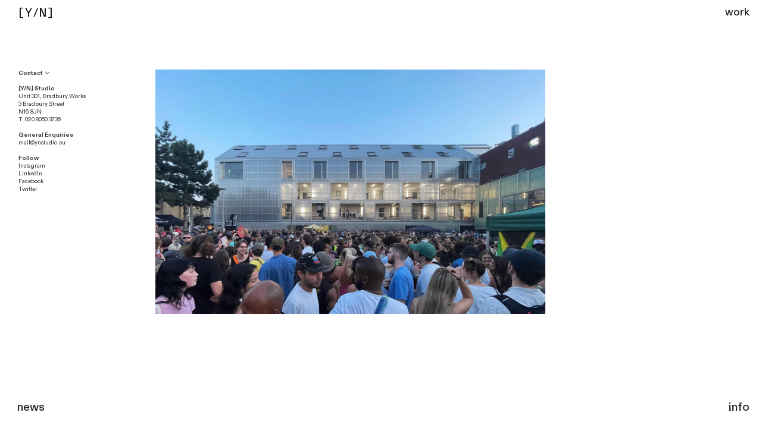

--- FILE ---
content_type: text/html; charset=UTF-8
request_url: https://ynstudio.eu/Contact
body_size: 34882
content:
<!DOCTYPE html>
<!-- 

        Running on cargo.site

-->
<html lang="en" data-predefined-style="true" data-css-presets="true" data-css-preset data-typography-preset>
	<head>
<script>
				var __cargo_context__ = 'live';
				var __cargo_js_ver__ = 'c=2806793921';
				var __cargo_maint__ = false;
				
				
			</script>
					<meta http-equiv="X-UA-Compatible" content="IE=edge,chrome=1">
		<meta http-equiv="Content-Type" content="text/html; charset=utf-8">
		<meta name="viewport" content="initial-scale=1.0, maximum-scale=1.0, user-scalable=no">
		
			<meta name="robots" content="index,follow">
		<title>Contact — YNSTUDIO</title>
		<meta name="description" content="Contact ︎ [Y/N] Studio Unit 301, Bradbury Works 3 Bradbury Street N16 8JN T: 020 8050 3736 General Enquiries mail@ynstudio.eu Follow Instagram...">
				<meta name="twitter:card" content="summary_large_image">
		<meta name="twitter:title" content="Contact — YNSTUDIO">
		<meta name="twitter:description" content="Contact ︎ [Y/N] Studio Unit 301, Bradbury Works 3 Bradbury Street N16 8JN T: 020 8050 3736 General Enquiries mail@ynstudio.eu Follow Instagram...">
		<meta name="twitter:image" content="https://freight.cargo.site/w/1200/i/08402c43ebf0b7dc778ee42ce14af048e22b7837d0614bd66e5d216422240473/Screenshot-2019-02-18-08.52.40.png">
		<meta property="og:locale" content="en_US">
		<meta property="og:title" content="Contact — YNSTUDIO">
		<meta property="og:description" content="Contact ︎ [Y/N] Studio Unit 301, Bradbury Works 3 Bradbury Street N16 8JN T: 020 8050 3736 General Enquiries mail@ynstudio.eu Follow Instagram...">
		<meta property="og:url" content="https://ynstudio.eu/Contact">
		<meta property="og:image" content="https://freight.cargo.site/w/1200/i/08402c43ebf0b7dc778ee42ce14af048e22b7837d0614bd66e5d216422240473/Screenshot-2019-02-18-08.52.40.png">
		<meta property="og:type" content="website">

		<link rel="preconnect" href="https://static.cargo.site" crossorigin>
		<link rel="preconnect" href="https://freight.cargo.site" crossorigin>
				<link rel="preconnect" href="https://type.cargo.site" crossorigin>

		<!--<link rel="preload" href="https://static.cargo.site/assets/social/IconFont-Regular-0.9.3.woff2" as="font" type="font/woff" crossorigin>-->

		

		<link href="https://freight.cargo.site/t/original/i/aa537cd708a7c1bb57f013a314d47fd0213db51bcae9171741d23614b632a239/Screen-Shot-2016-10-04-at-08.46.04_208.ico" rel="shortcut icon">
		<link href="https://ynstudio.eu/rss" rel="alternate" type="application/rss+xml" title="YNSTUDIO feed">

		<link href="https://ynstudio.eu/stylesheet?c=2806793921&1752227248" id="member_stylesheet" rel="stylesheet" type="text/css" />
<style id="">@font-face{font-family:Icons;src:url(https://static.cargo.site/assets/social/IconFont-Regular-0.9.3.woff2);unicode-range:U+E000-E15C,U+F0000,U+FE0E}@font-face{font-family:Icons;src:url(https://static.cargo.site/assets/social/IconFont-Regular-0.9.3.woff2);font-weight:240;unicode-range:U+E000-E15C,U+F0000,U+FE0E}@font-face{font-family:Icons;src:url(https://static.cargo.site/assets/social/IconFont-Regular-0.9.3.woff2);unicode-range:U+E000-E15C,U+F0000,U+FE0E;font-weight:400}@font-face{font-family:Icons;src:url(https://static.cargo.site/assets/social/IconFont-Regular-0.9.3.woff2);unicode-range:U+E000-E15C,U+F0000,U+FE0E;font-weight:600}@font-face{font-family:Icons;src:url(https://static.cargo.site/assets/social/IconFont-Regular-0.9.3.woff2);unicode-range:U+E000-E15C,U+F0000,U+FE0E;font-weight:800}@font-face{font-family:Icons;src:url(https://static.cargo.site/assets/social/IconFont-Regular-0.9.3.woff2);unicode-range:U+E000-E15C,U+F0000,U+FE0E;font-style:italic}@font-face{font-family:Icons;src:url(https://static.cargo.site/assets/social/IconFont-Regular-0.9.3.woff2);unicode-range:U+E000-E15C,U+F0000,U+FE0E;font-weight:200;font-style:italic}@font-face{font-family:Icons;src:url(https://static.cargo.site/assets/social/IconFont-Regular-0.9.3.woff2);unicode-range:U+E000-E15C,U+F0000,U+FE0E;font-weight:400;font-style:italic}@font-face{font-family:Icons;src:url(https://static.cargo.site/assets/social/IconFont-Regular-0.9.3.woff2);unicode-range:U+E000-E15C,U+F0000,U+FE0E;font-weight:600;font-style:italic}@font-face{font-family:Icons;src:url(https://static.cargo.site/assets/social/IconFont-Regular-0.9.3.woff2);unicode-range:U+E000-E15C,U+F0000,U+FE0E;font-weight:800;font-style:italic}body.iconfont-loading,body.iconfont-loading *{color:transparent!important}body{-moz-osx-font-smoothing:grayscale;-webkit-font-smoothing:antialiased;-webkit-text-size-adjust:none}body.no-scroll{overflow:hidden}/*!
 * Content
 */.page{word-wrap:break-word}:focus{outline:0}.pointer-events-none{pointer-events:none}.pointer-events-auto{pointer-events:auto}.pointer-events-none .page_content .audio-player,.pointer-events-none .page_content .shop_product,.pointer-events-none .page_content a,.pointer-events-none .page_content audio,.pointer-events-none .page_content button,.pointer-events-none .page_content details,.pointer-events-none .page_content iframe,.pointer-events-none .page_content img,.pointer-events-none .page_content input,.pointer-events-none .page_content video{pointer-events:auto}.pointer-events-none .page_content *>a,.pointer-events-none .page_content>a{position:relative}s *{text-transform:inherit}#toolset{position:fixed;bottom:10px;right:10px;z-index:8}.mobile #toolset,.template_site_inframe #toolset{display:none}#toolset a{display:block;height:24px;width:24px;margin:0;padding:0;text-decoration:none;background:rgba(0,0,0,.2)}#toolset a:hover{background:rgba(0,0,0,.8)}[data-adminview] #toolset a,[data-adminview] #toolset_admin a{background:rgba(0,0,0,.04);pointer-events:none;cursor:default}#toolset_admin a:active{background:rgba(0,0,0,.7)}#toolset_admin a svg>*{transform:scale(1.1) translate(0,-.5px);transform-origin:50% 50%}#toolset_admin a svg{pointer-events:none;width:100%!important;height:auto!important}#following-container{overflow:auto;-webkit-overflow-scrolling:touch}#following-container iframe{height:100%;width:100%;position:absolute;top:0;left:0;right:0;bottom:0}:root{--following-width:-400px;--following-animation-duration:450ms}@keyframes following-open{0%{transform:translateX(0)}100%{transform:translateX(var(--following-width))}}@keyframes following-open-inverse{0%{transform:translateX(0)}100%{transform:translateX(calc(-1 * var(--following-width)))}}@keyframes following-close{0%{transform:translateX(var(--following-width))}100%{transform:translateX(0)}}@keyframes following-close-inverse{0%{transform:translateX(calc(-1 * var(--following-width)))}100%{transform:translateX(0)}}body.animate-left{animation:following-open var(--following-animation-duration);animation-fill-mode:both;animation-timing-function:cubic-bezier(.24,1,.29,1)}#following-container.animate-left{animation:following-close-inverse var(--following-animation-duration);animation-fill-mode:both;animation-timing-function:cubic-bezier(.24,1,.29,1)}#following-container.animate-left #following-frame{animation:following-close var(--following-animation-duration);animation-fill-mode:both;animation-timing-function:cubic-bezier(.24,1,.29,1)}body.animate-right{animation:following-close var(--following-animation-duration);animation-fill-mode:both;animation-timing-function:cubic-bezier(.24,1,.29,1)}#following-container.animate-right{animation:following-open-inverse var(--following-animation-duration);animation-fill-mode:both;animation-timing-function:cubic-bezier(.24,1,.29,1)}#following-container.animate-right #following-frame{animation:following-open var(--following-animation-duration);animation-fill-mode:both;animation-timing-function:cubic-bezier(.24,1,.29,1)}.slick-slider{position:relative;display:block;-moz-box-sizing:border-box;box-sizing:border-box;-webkit-user-select:none;-moz-user-select:none;-ms-user-select:none;user-select:none;-webkit-touch-callout:none;-khtml-user-select:none;-ms-touch-action:pan-y;touch-action:pan-y;-webkit-tap-highlight-color:transparent}.slick-list{position:relative;display:block;overflow:hidden;margin:0;padding:0}.slick-list:focus{outline:0}.slick-list.dragging{cursor:pointer;cursor:hand}.slick-slider .slick-list,.slick-slider .slick-track{transform:translate3d(0,0,0);will-change:transform}.slick-track{position:relative;top:0;left:0;display:block}.slick-track:after,.slick-track:before{display:table;content:'';width:1px;height:1px;margin-top:-1px;margin-left:-1px}.slick-track:after{clear:both}.slick-loading .slick-track{visibility:hidden}.slick-slide{display:none;float:left;height:100%;min-height:1px}[dir=rtl] .slick-slide{float:right}.content .slick-slide img{display:inline-block}.content .slick-slide img:not(.image-zoom){cursor:pointer}.content .scrub .slick-list,.content .scrub .slick-slide img:not(.image-zoom){cursor:ew-resize}body.slideshow-scrub-dragging *{cursor:ew-resize!important}.content .slick-slide img:not([src]),.content .slick-slide img[src='']{width:100%;height:auto}.slick-slide.slick-loading img{display:none}.slick-slide.dragging img{pointer-events:none}.slick-initialized .slick-slide{display:block}.slick-loading .slick-slide{visibility:hidden}.slick-vertical .slick-slide{display:block;height:auto;border:1px solid transparent}.slick-arrow.slick-hidden{display:none}.slick-arrow{position:absolute;z-index:9;width:0;top:0;height:100%;cursor:pointer;will-change:opacity;-webkit-transition:opacity 333ms cubic-bezier(.4,0,.22,1);transition:opacity 333ms cubic-bezier(.4,0,.22,1)}.slick-arrow.hidden{opacity:0}.slick-arrow svg{position:absolute;width:36px;height:36px;top:0;left:0;right:0;bottom:0;margin:auto;transform:translate(.25px,.25px)}.slick-arrow svg.right-arrow{transform:translate(.25px,.25px) scaleX(-1)}.slick-arrow svg:active{opacity:.75}.slick-arrow svg .arrow-shape{fill:none!important;stroke:#fff;stroke-linecap:square}.slick-arrow svg .arrow-outline{fill:none!important;stroke-width:2.5px;stroke:rgba(0,0,0,.6);stroke-linecap:square}.slick-arrow.slick-next{right:0;text-align:right}.slick-next svg,.wallpaper-navigation .slick-next svg{margin-right:10px}.mobile .slick-next svg{margin-right:10px}.slick-arrow.slick-prev{text-align:left}.slick-prev svg,.wallpaper-navigation .slick-prev svg{margin-left:10px}.mobile .slick-prev svg{margin-left:10px}.loading_animation{display:none;vertical-align:middle;z-index:15;line-height:0;pointer-events:none;border-radius:100%}.loading_animation.hidden{display:none}.loading_animation.pulsing{opacity:0;display:inline-block;animation-delay:.1s;-webkit-animation-delay:.1s;-moz-animation-delay:.1s;animation-duration:12s;animation-iteration-count:infinite;animation:fade-pulse-in .5s ease-in-out;-moz-animation:fade-pulse-in .5s ease-in-out;-webkit-animation:fade-pulse-in .5s ease-in-out;-webkit-animation-fill-mode:forwards;-moz-animation-fill-mode:forwards;animation-fill-mode:forwards}.loading_animation.pulsing.no-delay{animation-delay:0s;-webkit-animation-delay:0s;-moz-animation-delay:0s}.loading_animation div{border-radius:100%}.loading_animation div svg{max-width:100%;height:auto}.loading_animation div,.loading_animation div svg{width:20px;height:20px}.loading_animation.full-width svg{width:100%;height:auto}.loading_animation.full-width.big svg{width:100px;height:100px}.loading_animation div svg>*{fill:#ccc}.loading_animation div{-webkit-animation:spin-loading 12s ease-out;-webkit-animation-iteration-count:infinite;-moz-animation:spin-loading 12s ease-out;-moz-animation-iteration-count:infinite;animation:spin-loading 12s ease-out;animation-iteration-count:infinite}.loading_animation.hidden{display:none}[data-backdrop] .loading_animation{position:absolute;top:15px;left:15px;z-index:99}.loading_animation.position-absolute.middle{top:calc(50% - 10px);left:calc(50% - 10px)}.loading_animation.position-absolute.topleft{top:0;left:0}.loading_animation.position-absolute.middleright{top:calc(50% - 10px);right:1rem}.loading_animation.position-absolute.middleleft{top:calc(50% - 10px);left:1rem}.loading_animation.gray div svg>*{fill:#999}.loading_animation.gray-dark div svg>*{fill:#666}.loading_animation.gray-darker div svg>*{fill:#555}.loading_animation.gray-light div svg>*{fill:#ccc}.loading_animation.white div svg>*{fill:rgba(255,255,255,.85)}.loading_animation.blue div svg>*{fill:#698fff}.loading_animation.inline{display:inline-block;margin-bottom:.5ex}.loading_animation.inline.left{margin-right:.5ex}@-webkit-keyframes fade-pulse-in{0%{opacity:0}50%{opacity:.5}100%{opacity:1}}@-moz-keyframes fade-pulse-in{0%{opacity:0}50%{opacity:.5}100%{opacity:1}}@keyframes fade-pulse-in{0%{opacity:0}50%{opacity:.5}100%{opacity:1}}@-webkit-keyframes pulsate{0%{opacity:1}50%{opacity:0}100%{opacity:1}}@-moz-keyframes pulsate{0%{opacity:1}50%{opacity:0}100%{opacity:1}}@keyframes pulsate{0%{opacity:1}50%{opacity:0}100%{opacity:1}}@-webkit-keyframes spin-loading{0%{transform:rotate(0)}9%{transform:rotate(1050deg)}18%{transform:rotate(-1090deg)}20%{transform:rotate(-1080deg)}23%{transform:rotate(-1080deg)}28%{transform:rotate(-1095deg)}29%{transform:rotate(-1065deg)}34%{transform:rotate(-1080deg)}35%{transform:rotate(-1050deg)}40%{transform:rotate(-1065deg)}41%{transform:rotate(-1035deg)}44%{transform:rotate(-1035deg)}47%{transform:rotate(-2160deg)}50%{transform:rotate(-2160deg)}56%{transform:rotate(45deg)}60%{transform:rotate(45deg)}80%{transform:rotate(6120deg)}100%{transform:rotate(0)}}@keyframes spin-loading{0%{transform:rotate(0)}9%{transform:rotate(1050deg)}18%{transform:rotate(-1090deg)}20%{transform:rotate(-1080deg)}23%{transform:rotate(-1080deg)}28%{transform:rotate(-1095deg)}29%{transform:rotate(-1065deg)}34%{transform:rotate(-1080deg)}35%{transform:rotate(-1050deg)}40%{transform:rotate(-1065deg)}41%{transform:rotate(-1035deg)}44%{transform:rotate(-1035deg)}47%{transform:rotate(-2160deg)}50%{transform:rotate(-2160deg)}56%{transform:rotate(45deg)}60%{transform:rotate(45deg)}80%{transform:rotate(6120deg)}100%{transform:rotate(0)}}[grid-row]{align-items:flex-start;box-sizing:border-box;display:-webkit-box;display:-webkit-flex;display:-ms-flexbox;display:flex;-webkit-flex-wrap:wrap;-ms-flex-wrap:wrap;flex-wrap:wrap}[grid-col]{box-sizing:border-box}[grid-row] [grid-col].empty:after{content:"\0000A0";cursor:text}body.mobile[data-adminview=content-editproject] [grid-row] [grid-col].empty:after{display:none}[grid-col=auto]{-webkit-box-flex:1;-webkit-flex:1;-ms-flex:1;flex:1}[grid-col=x12]{width:100%}[grid-col=x11]{width:50%}[grid-col=x10]{width:33.33%}[grid-col=x9]{width:25%}[grid-col=x8]{width:20%}[grid-col=x7]{width:16.666666667%}[grid-col=x6]{width:14.285714286%}[grid-col=x5]{width:12.5%}[grid-col=x4]{width:11.111111111%}[grid-col=x3]{width:10%}[grid-col=x2]{width:9.090909091%}[grid-col=x1]{width:8.333333333%}[grid-col="1"]{width:8.33333%}[grid-col="2"]{width:16.66667%}[grid-col="3"]{width:25%}[grid-col="4"]{width:33.33333%}[grid-col="5"]{width:41.66667%}[grid-col="6"]{width:50%}[grid-col="7"]{width:58.33333%}[grid-col="8"]{width:66.66667%}[grid-col="9"]{width:75%}[grid-col="10"]{width:83.33333%}[grid-col="11"]{width:91.66667%}[grid-col="12"]{width:100%}body.mobile [grid-responsive] [grid-col]{width:100%;-webkit-box-flex:none;-webkit-flex:none;-ms-flex:none;flex:none}[data-ce-host=true][contenteditable=true] [grid-pad]{pointer-events:none}[data-ce-host=true][contenteditable=true] [grid-pad]>*{pointer-events:auto}[grid-pad="0"]{padding:0}[grid-pad="0.25"]{padding:.125rem}[grid-pad="0.5"]{padding:.25rem}[grid-pad="0.75"]{padding:.375rem}[grid-pad="1"]{padding:.5rem}[grid-pad="1.25"]{padding:.625rem}[grid-pad="1.5"]{padding:.75rem}[grid-pad="1.75"]{padding:.875rem}[grid-pad="2"]{padding:1rem}[grid-pad="2.5"]{padding:1.25rem}[grid-pad="3"]{padding:1.5rem}[grid-pad="3.5"]{padding:1.75rem}[grid-pad="4"]{padding:2rem}[grid-pad="5"]{padding:2.5rem}[grid-pad="6"]{padding:3rem}[grid-pad="7"]{padding:3.5rem}[grid-pad="8"]{padding:4rem}[grid-pad="9"]{padding:4.5rem}[grid-pad="10"]{padding:5rem}[grid-gutter="0"]{margin:0}[grid-gutter="0.5"]{margin:-.25rem}[grid-gutter="1"]{margin:-.5rem}[grid-gutter="1.5"]{margin:-.75rem}[grid-gutter="2"]{margin:-1rem}[grid-gutter="2.5"]{margin:-1.25rem}[grid-gutter="3"]{margin:-1.5rem}[grid-gutter="3.5"]{margin:-1.75rem}[grid-gutter="4"]{margin:-2rem}[grid-gutter="5"]{margin:-2.5rem}[grid-gutter="6"]{margin:-3rem}[grid-gutter="7"]{margin:-3.5rem}[grid-gutter="8"]{margin:-4rem}[grid-gutter="10"]{margin:-5rem}[grid-gutter="12"]{margin:-6rem}[grid-gutter="14"]{margin:-7rem}[grid-gutter="16"]{margin:-8rem}[grid-gutter="18"]{margin:-9rem}[grid-gutter="20"]{margin:-10rem}small{max-width:100%;text-decoration:inherit}img:not([src]),img[src='']{outline:1px solid rgba(177,177,177,.4);outline-offset:-1px;content:url([data-uri])}img.image-zoom{cursor:-webkit-zoom-in;cursor:-moz-zoom-in;cursor:zoom-in}#imprimatur{color:#333;font-size:10px;font-family:-apple-system,BlinkMacSystemFont,"Segoe UI",Roboto,Oxygen,Ubuntu,Cantarell,"Open Sans","Helvetica Neue",sans-serif,"Sans Serif",Icons;/*!System*/position:fixed;opacity:.3;right:-28px;bottom:160px;transform:rotate(270deg);-ms-transform:rotate(270deg);-webkit-transform:rotate(270deg);z-index:8;text-transform:uppercase;color:#999;opacity:.5;padding-bottom:2px;text-decoration:none}.mobile #imprimatur{display:none}bodycopy cargo-link a{font-family:-apple-system,BlinkMacSystemFont,"Segoe UI",Roboto,Oxygen,Ubuntu,Cantarell,"Open Sans","Helvetica Neue",sans-serif,"Sans Serif",Icons;/*!System*/font-size:12px;font-style:normal;font-weight:400;transform:rotate(270deg);text-decoration:none;position:fixed!important;right:-27px;bottom:100px;text-decoration:none;letter-spacing:normal;background:0 0;border:0;border-bottom:0;outline:0}/*! PhotoSwipe Default UI CSS by Dmitry Semenov | photoswipe.com | MIT license */.pswp--has_mouse .pswp__button--arrow--left,.pswp--has_mouse .pswp__button--arrow--right,.pswp__ui{visibility:visible}.pswp--minimal--dark .pswp__top-bar,.pswp__button{background:0 0}.pswp,.pswp__bg,.pswp__container,.pswp__img--placeholder,.pswp__zoom-wrap,.quick-view-navigation{-webkit-backface-visibility:hidden}.pswp__button{cursor:pointer;opacity:1;-webkit-appearance:none;transition:opacity .2s;-webkit-box-shadow:none;box-shadow:none}.pswp__button-close>svg{top:10px;right:10px;margin-left:auto}.pswp--touch .quick-view-navigation{display:none}.pswp__ui{-webkit-font-smoothing:auto;opacity:1;z-index:1550}.quick-view-navigation{will-change:opacity;-webkit-transition:opacity 333ms cubic-bezier(.4,0,.22,1);transition:opacity 333ms cubic-bezier(.4,0,.22,1)}.quick-view-navigation .pswp__group .pswp__button{pointer-events:auto}.pswp__button>svg{position:absolute;width:36px;height:36px}.quick-view-navigation .pswp__group:active svg{opacity:.75}.pswp__button svg .shape-shape{fill:#fff}.pswp__button svg .shape-outline{fill:#000}.pswp__button-prev>svg{top:0;bottom:0;left:10px;margin:auto}.pswp__button-next>svg{top:0;bottom:0;right:10px;margin:auto}.quick-view-navigation .pswp__group .pswp__button-prev{position:absolute;left:0;top:0;width:0;height:100%}.quick-view-navigation .pswp__group .pswp__button-next{position:absolute;right:0;top:0;width:0;height:100%}.quick-view-navigation .close-button,.quick-view-navigation .left-arrow,.quick-view-navigation .right-arrow{transform:translate(.25px,.25px)}.quick-view-navigation .right-arrow{transform:translate(.25px,.25px) scaleX(-1)}.pswp__button svg .shape-outline{fill:transparent!important;stroke:#000;stroke-width:2.5px;stroke-linecap:square}.pswp__button svg .shape-shape{fill:transparent!important;stroke:#fff;stroke-width:1.5px;stroke-linecap:square}.pswp__bg,.pswp__scroll-wrap,.pswp__zoom-wrap{width:100%;position:absolute}.quick-view-navigation .pswp__group .pswp__button-close{margin:0}.pswp__container,.pswp__item,.pswp__zoom-wrap{right:0;bottom:0;top:0;position:absolute;left:0}.pswp__ui--hidden .pswp__button{opacity:.001}.pswp__ui--hidden .pswp__button,.pswp__ui--hidden .pswp__button *{pointer-events:none}.pswp .pswp__ui.pswp__ui--displaynone{display:none}.pswp__element--disabled{display:none!important}/*! PhotoSwipe main CSS by Dmitry Semenov | photoswipe.com | MIT license */.pswp{position:fixed;display:none;height:100%;width:100%;top:0;left:0;right:0;bottom:0;margin:auto;-ms-touch-action:none;touch-action:none;z-index:9999999;-webkit-text-size-adjust:100%;line-height:initial;letter-spacing:initial;outline:0}.pswp img{max-width:none}.pswp--zoom-disabled .pswp__img{cursor:default!important}.pswp--animate_opacity{opacity:.001;will-change:opacity;-webkit-transition:opacity 333ms cubic-bezier(.4,0,.22,1);transition:opacity 333ms cubic-bezier(.4,0,.22,1)}.pswp--open{display:block}.pswp--zoom-allowed .pswp__img{cursor:-webkit-zoom-in;cursor:-moz-zoom-in;cursor:zoom-in}.pswp--zoomed-in .pswp__img{cursor:-webkit-grab;cursor:-moz-grab;cursor:grab}.pswp--dragging .pswp__img{cursor:-webkit-grabbing;cursor:-moz-grabbing;cursor:grabbing}.pswp__bg{left:0;top:0;height:100%;opacity:0;transform:translateZ(0);will-change:opacity}.pswp__scroll-wrap{left:0;top:0;height:100%}.pswp__container,.pswp__zoom-wrap{-ms-touch-action:none;touch-action:none}.pswp__container,.pswp__img{-webkit-user-select:none;-moz-user-select:none;-ms-user-select:none;user-select:none;-webkit-tap-highlight-color:transparent;-webkit-touch-callout:none}.pswp__zoom-wrap{-webkit-transform-origin:left top;-ms-transform-origin:left top;transform-origin:left top;-webkit-transition:-webkit-transform 222ms cubic-bezier(.4,0,.22,1);transition:transform 222ms cubic-bezier(.4,0,.22,1)}.pswp__bg{-webkit-transition:opacity 222ms cubic-bezier(.4,0,.22,1);transition:opacity 222ms cubic-bezier(.4,0,.22,1)}.pswp--animated-in .pswp__bg,.pswp--animated-in .pswp__zoom-wrap{-webkit-transition:none;transition:none}.pswp--hide-overflow .pswp__scroll-wrap,.pswp--hide-overflow.pswp{overflow:hidden}.pswp__img{position:absolute;width:auto;height:auto;top:0;left:0}.pswp__img--placeholder--blank{background:#222}.pswp--ie .pswp__img{width:100%!important;height:auto!important;left:0;top:0}.pswp__ui--idle{opacity:0}.pswp__error-msg{position:absolute;left:0;top:50%;width:100%;text-align:center;font-size:14px;line-height:16px;margin-top:-8px;color:#ccc}.pswp__error-msg a{color:#ccc;text-decoration:underline}.pswp__error-msg{font-family:-apple-system,BlinkMacSystemFont,"Segoe UI",Roboto,Oxygen,Ubuntu,Cantarell,"Open Sans","Helvetica Neue",sans-serif}.quick-view.mouse-down .iframe-item{pointer-events:none!important}.quick-view-caption-positioner{pointer-events:none;width:100%;height:100%}.quick-view-caption-wrapper{margin:auto;position:absolute;bottom:0;left:0;right:0}.quick-view-horizontal-align-left .quick-view-caption-wrapper{margin-left:0}.quick-view-horizontal-align-right .quick-view-caption-wrapper{margin-right:0}[data-quick-view-caption]{transition:.1s opacity ease-in-out;position:absolute;bottom:0;left:0;right:0}.quick-view-horizontal-align-left [data-quick-view-caption]{text-align:left}.quick-view-horizontal-align-right [data-quick-view-caption]{text-align:right}.quick-view-caption{transition:.1s opacity ease-in-out}.quick-view-caption>*{display:inline-block}.quick-view-caption *{pointer-events:auto}.quick-view-caption.hidden{opacity:0}.shop_product .dropdown_wrapper{flex:0 0 100%;position:relative}.shop_product select{appearance:none;-moz-appearance:none;-webkit-appearance:none;outline:0;-webkit-font-smoothing:antialiased;-moz-osx-font-smoothing:grayscale;cursor:pointer;border-radius:0;white-space:nowrap;overflow:hidden!important;text-overflow:ellipsis}.shop_product select.dropdown::-ms-expand{display:none}.shop_product a{cursor:pointer;border-bottom:none;text-decoration:none}.shop_product a.out-of-stock{pointer-events:none}body.audio-player-dragging *{cursor:ew-resize!important}.audio-player{display:inline-flex;flex:1 0 calc(100% - 2px);width:calc(100% - 2px)}.audio-player .button{height:100%;flex:0 0 3.3rem;display:flex}.audio-player .separator{left:3.3rem;height:100%}.audio-player .buffer{width:0%;height:100%;transition:left .3s linear,width .3s linear}.audio-player.seeking .buffer{transition:left 0s,width 0s}.audio-player.seeking{user-select:none;-webkit-user-select:none;cursor:ew-resize}.audio-player.seeking *{user-select:none;-webkit-user-select:none;cursor:ew-resize}.audio-player .bar{overflow:hidden;display:flex;justify-content:space-between;align-content:center;flex-grow:1}.audio-player .progress{width:0%;height:100%;transition:width .3s linear}.audio-player.seeking .progress{transition:width 0s}.audio-player .pause,.audio-player .play{cursor:pointer;height:100%}.audio-player .note-icon{margin:auto 0;order:2;flex:0 1 auto}.audio-player .title{white-space:nowrap;overflow:hidden;text-overflow:ellipsis;pointer-events:none;user-select:none;padding:.5rem 0 .5rem 1rem;margin:auto auto auto 0;flex:0 3 auto;min-width:0;width:100%}.audio-player .total-time{flex:0 1 auto;margin:auto 0}.audio-player .current-time,.audio-player .play-text{flex:0 1 auto;margin:auto 0}.audio-player .stream-anim{user-select:none;margin:auto auto auto 0}.audio-player .stream-anim span{display:inline-block}.audio-player .buffer,.audio-player .current-time,.audio-player .note-svg,.audio-player .play-text,.audio-player .separator,.audio-player .total-time{user-select:none;pointer-events:none}.audio-player .buffer,.audio-player .play-text,.audio-player .progress{position:absolute}.audio-player,.audio-player .bar,.audio-player .button,.audio-player .current-time,.audio-player .note-icon,.audio-player .pause,.audio-player .play,.audio-player .total-time{position:relative}body.mobile .audio-player,body.mobile .audio-player *{-webkit-touch-callout:none}#standalone-admin-frame{border:0;width:400px;position:absolute;right:0;top:0;height:100vh;z-index:99}body[standalone-admin=true] #standalone-admin-frame{transform:translate(0,0)}body[standalone-admin=true] .main_container{width:calc(100% - 400px)}body[standalone-admin=false] #standalone-admin-frame{transform:translate(100%,0)}body[standalone-admin=false] .main_container{width:100%}.toggle_standaloneAdmin{position:fixed;top:0;right:400px;height:40px;width:40px;z-index:999;cursor:pointer;background-color:rgba(0,0,0,.4)}.toggle_standaloneAdmin:active{opacity:.7}body[standalone-admin=false] .toggle_standaloneAdmin{right:0}.toggle_standaloneAdmin *{color:#fff;fill:#fff}.toggle_standaloneAdmin svg{padding:6px;width:100%;height:100%;opacity:.85}body[standalone-admin=false] .toggle_standaloneAdmin #close,body[standalone-admin=true] .toggle_standaloneAdmin #backdropsettings{display:none}.toggle_standaloneAdmin>div{width:100%;height:100%}#admin_toggle_button{position:fixed;top:50%;transform:translate(0,-50%);right:400px;height:36px;width:12px;z-index:999;cursor:pointer;background-color:rgba(0,0,0,.09);padding-left:2px;margin-right:5px}#admin_toggle_button .bar{content:'';background:rgba(0,0,0,.09);position:fixed;width:5px;bottom:0;top:0;z-index:10}#admin_toggle_button:active{background:rgba(0,0,0,.065)}#admin_toggle_button *{color:#fff;fill:#fff}#admin_toggle_button svg{padding:0;width:16px;height:36px;margin-left:1px;opacity:1}#admin_toggle_button svg *{fill:#fff;opacity:1}#admin_toggle_button[data-state=closed] .toggle_admin_close{display:none}#admin_toggle_button[data-state=closed],#admin_toggle_button[data-state=closed] .toggle_admin_open{width:20px;cursor:pointer;margin:0}#admin_toggle_button[data-state=closed] svg{margin-left:2px}#admin_toggle_button[data-state=open] .toggle_admin_open{display:none}select,select *{text-rendering:auto!important}b b{font-weight:inherit}*{-webkit-box-sizing:border-box;-moz-box-sizing:border-box;box-sizing:border-box}customhtml>*{position:relative;z-index:10}body,html{min-height:100vh;margin:0;padding:0}html{touch-action:manipulation;position:relative;background-color:#fff}.main_container{min-height:100vh;width:100%;overflow:hidden}.container{display:-webkit-box;display:-webkit-flex;display:-moz-box;display:-ms-flexbox;display:flex;-webkit-flex-wrap:wrap;-moz-flex-wrap:wrap;-ms-flex-wrap:wrap;flex-wrap:wrap;max-width:100%;width:100%;overflow:visible}.container{align-items:flex-start;-webkit-align-items:flex-start}.page{z-index:2}.page ul li>text-limit{display:block}.content,.content_container,.pinned{-webkit-flex:1 0 auto;-moz-flex:1 0 auto;-ms-flex:1 0 auto;flex:1 0 auto;max-width:100%}.content_container{width:100%}.content_container.full_height{min-height:100vh}.page_background{position:absolute;top:0;left:0;width:100%;height:100%}.page_container{position:relative;overflow:visible;width:100%}.backdrop{position:absolute;top:0;z-index:1;width:100%;height:100%;max-height:100vh}.backdrop>div{position:absolute;top:0;left:0;width:100%;height:100%;-webkit-backface-visibility:hidden;backface-visibility:hidden;transform:translate3d(0,0,0);contain:strict}[data-backdrop].backdrop>div[data-overflowing]{max-height:100vh;position:absolute;top:0;left:0}body.mobile [split-responsive]{display:flex;flex-direction:column}body.mobile [split-responsive] .container{width:100%;order:2}body.mobile [split-responsive] .backdrop{position:relative;height:50vh;width:100%;order:1}body.mobile [split-responsive] [data-auxiliary].backdrop{position:absolute;height:50vh;width:100%;order:1}.page{position:relative;z-index:2}img[data-align=left]{float:left}img[data-align=right]{float:right}[data-rotation]{transform-origin:center center}.content .page_content:not([contenteditable=true]) [data-draggable]{pointer-events:auto!important;backface-visibility:hidden}.preserve-3d{-moz-transform-style:preserve-3d;transform-style:preserve-3d}.content .page_content:not([contenteditable=true]) [data-draggable] iframe{pointer-events:none!important}.dragging-active iframe{pointer-events:none!important}.content .page_content:not([contenteditable=true]) [data-draggable]:active{opacity:1}.content .scroll-transition-fade{transition:transform 1s ease-in-out,opacity .8s ease-in-out}.content .scroll-transition-fade.below-viewport{opacity:0;transform:translateY(40px)}.mobile.full_width .page_container:not([split-layout]) .container_width{width:100%}[data-view=pinned_bottom] .bottom_pin_invisibility{visibility:hidden}.pinned{position:relative;width:100%}.pinned .page_container.accommodate:not(.fixed):not(.overlay){z-index:2}.pinned .page_container.overlay{position:absolute;z-index:4}.pinned .page_container.overlay.fixed{position:fixed}.pinned .page_container.overlay.fixed .page{max-height:100vh;-webkit-overflow-scrolling:touch}.pinned .page_container.overlay.fixed .page.allow-scroll{overflow-y:auto;overflow-x:hidden}.pinned .page_container.overlay.fixed .page.allow-scroll{align-items:flex-start;-webkit-align-items:flex-start}.pinned .page_container .page.allow-scroll::-webkit-scrollbar{width:0;background:0 0;display:none}.pinned.pinned_top .page_container.overlay{left:0;top:0}.pinned.pinned_bottom .page_container.overlay{left:0;bottom:0}div[data-container=set]:empty{margin-top:1px}.thumbnails{position:relative;z-index:1}[thumbnails=grid]{align-items:baseline}[thumbnails=justify] .thumbnail{box-sizing:content-box}[thumbnails][data-padding-zero] .thumbnail{margin-bottom:-1px}[thumbnails=montessori] .thumbnail{pointer-events:auto;position:absolute}[thumbnails] .thumbnail>a{display:block;text-decoration:none}[thumbnails=montessori]{height:0}[thumbnails][data-resizing],[thumbnails][data-resizing] *{cursor:nwse-resize}[thumbnails] .thumbnail .resize-handle{cursor:nwse-resize;width:26px;height:26px;padding:5px;position:absolute;opacity:.75;right:-1px;bottom:-1px;z-index:100}[thumbnails][data-resizing] .resize-handle{display:none}[thumbnails] .thumbnail .resize-handle svg{position:absolute;top:0;left:0}[thumbnails] .thumbnail .resize-handle:hover{opacity:1}[data-can-move].thumbnail .resize-handle svg .resize_path_outline{fill:#fff}[data-can-move].thumbnail .resize-handle svg .resize_path{fill:#000}[thumbnails=montessori] .thumbnail_sizer{height:0;width:100%;position:relative;padding-bottom:100%;pointer-events:none}[thumbnails] .thumbnail img{display:block;min-height:3px;margin-bottom:0}[thumbnails] .thumbnail img:not([src]),img[src=""]{margin:0!important;width:100%;min-height:3px;height:100%!important;position:absolute}[aspect-ratio="1x1"].thumb_image{height:0;padding-bottom:100%;overflow:hidden}[aspect-ratio="4x3"].thumb_image{height:0;padding-bottom:75%;overflow:hidden}[aspect-ratio="16x9"].thumb_image{height:0;padding-bottom:56.25%;overflow:hidden}[thumbnails] .thumb_image{width:100%;position:relative}[thumbnails][thumbnail-vertical-align=top]{align-items:flex-start}[thumbnails][thumbnail-vertical-align=middle]{align-items:center}[thumbnails][thumbnail-vertical-align=bottom]{align-items:baseline}[thumbnails][thumbnail-horizontal-align=left]{justify-content:flex-start}[thumbnails][thumbnail-horizontal-align=middle]{justify-content:center}[thumbnails][thumbnail-horizontal-align=right]{justify-content:flex-end}.thumb_image.default_image>svg{position:absolute;top:0;left:0;bottom:0;right:0;width:100%;height:100%}.thumb_image.default_image{outline:1px solid #ccc;outline-offset:-1px;position:relative}.mobile.full_width [data-view=Thumbnail] .thumbnails_width{width:100%}.content [data-draggable] a:active,.content [data-draggable] img:active{opacity:initial}.content .draggable-dragging{opacity:initial}[data-draggable].draggable_visible{visibility:visible}[data-draggable].draggable_hidden{visibility:hidden}.gallery_card [data-draggable],.marquee [data-draggable]{visibility:inherit}[data-draggable]{visibility:visible;background-color:rgba(0,0,0,.003)}#site_menu_panel_container .image-gallery:not(.initialized){height:0;padding-bottom:100%;min-height:initial}.image-gallery:not(.initialized){min-height:100vh;visibility:hidden;width:100%}.image-gallery .gallery_card img{display:block;width:100%;height:auto}.image-gallery .gallery_card{transform-origin:center}.image-gallery .gallery_card.dragging{opacity:.1;transform:initial!important}.image-gallery:not([image-gallery=slideshow]) .gallery_card iframe:only-child,.image-gallery:not([image-gallery=slideshow]) .gallery_card video:only-child{width:100%;height:100%;top:0;left:0;position:absolute}.image-gallery[image-gallery=slideshow] .gallery_card video[muted][autoplay]:not([controls]),.image-gallery[image-gallery=slideshow] .gallery_card video[muted][data-autoplay]:not([controls]){pointer-events:none}.image-gallery [image-gallery-pad="0"] video:only-child{object-fit:cover;height:calc(100% + 1px)}div.image-gallery>a,div.image-gallery>iframe,div.image-gallery>img,div.image-gallery>video{display:none}[image-gallery-row]{align-items:flex-start;box-sizing:border-box;display:-webkit-box;display:-webkit-flex;display:-ms-flexbox;display:flex;-webkit-flex-wrap:wrap;-ms-flex-wrap:wrap;flex-wrap:wrap}.image-gallery .gallery_card_image{width:100%;position:relative}[data-predefined-style=true] .image-gallery a.gallery_card{display:block;border:none}[image-gallery-col]{box-sizing:border-box}[image-gallery-col=x12]{width:100%}[image-gallery-col=x11]{width:50%}[image-gallery-col=x10]{width:33.33%}[image-gallery-col=x9]{width:25%}[image-gallery-col=x8]{width:20%}[image-gallery-col=x7]{width:16.666666667%}[image-gallery-col=x6]{width:14.285714286%}[image-gallery-col=x5]{width:12.5%}[image-gallery-col=x4]{width:11.111111111%}[image-gallery-col=x3]{width:10%}[image-gallery-col=x2]{width:9.090909091%}[image-gallery-col=x1]{width:8.333333333%}.content .page_content [image-gallery-pad].image-gallery{pointer-events:none}.content .page_content [image-gallery-pad].image-gallery .gallery_card_image>*,.content .page_content [image-gallery-pad].image-gallery .gallery_image_caption{pointer-events:auto}.content .page_content [image-gallery-pad="0"]{padding:0}.content .page_content [image-gallery-pad="0.25"]{padding:.125rem}.content .page_content [image-gallery-pad="0.5"]{padding:.25rem}.content .page_content [image-gallery-pad="0.75"]{padding:.375rem}.content .page_content [image-gallery-pad="1"]{padding:.5rem}.content .page_content [image-gallery-pad="1.25"]{padding:.625rem}.content .page_content [image-gallery-pad="1.5"]{padding:.75rem}.content .page_content [image-gallery-pad="1.75"]{padding:.875rem}.content .page_content [image-gallery-pad="2"]{padding:1rem}.content .page_content [image-gallery-pad="2.5"]{padding:1.25rem}.content .page_content [image-gallery-pad="3"]{padding:1.5rem}.content .page_content [image-gallery-pad="3.5"]{padding:1.75rem}.content .page_content [image-gallery-pad="4"]{padding:2rem}.content .page_content [image-gallery-pad="5"]{padding:2.5rem}.content .page_content [image-gallery-pad="6"]{padding:3rem}.content .page_content [image-gallery-pad="7"]{padding:3.5rem}.content .page_content [image-gallery-pad="8"]{padding:4rem}.content .page_content [image-gallery-pad="9"]{padding:4.5rem}.content .page_content [image-gallery-pad="10"]{padding:5rem}.content .page_content [image-gallery-gutter="0"]{margin:0}.content .page_content [image-gallery-gutter="0.5"]{margin:-.25rem}.content .page_content [image-gallery-gutter="1"]{margin:-.5rem}.content .page_content [image-gallery-gutter="1.5"]{margin:-.75rem}.content .page_content [image-gallery-gutter="2"]{margin:-1rem}.content .page_content [image-gallery-gutter="2.5"]{margin:-1.25rem}.content .page_content [image-gallery-gutter="3"]{margin:-1.5rem}.content .page_content [image-gallery-gutter="3.5"]{margin:-1.75rem}.content .page_content [image-gallery-gutter="4"]{margin:-2rem}.content .page_content [image-gallery-gutter="5"]{margin:-2.5rem}.content .page_content [image-gallery-gutter="6"]{margin:-3rem}.content .page_content [image-gallery-gutter="7"]{margin:-3.5rem}.content .page_content [image-gallery-gutter="8"]{margin:-4rem}.content .page_content [image-gallery-gutter="10"]{margin:-5rem}.content .page_content [image-gallery-gutter="12"]{margin:-6rem}.content .page_content [image-gallery-gutter="14"]{margin:-7rem}.content .page_content [image-gallery-gutter="16"]{margin:-8rem}.content .page_content [image-gallery-gutter="18"]{margin:-9rem}.content .page_content [image-gallery-gutter="20"]{margin:-10rem}[image-gallery=slideshow]:not(.initialized)>*{min-height:1px;opacity:0;min-width:100%}[image-gallery=slideshow][data-constrained-by=height] [image-gallery-vertical-align].slick-track{align-items:flex-start}[image-gallery=slideshow] img.image-zoom:active{opacity:initial}[image-gallery=slideshow].slick-initialized .gallery_card{pointer-events:none}[image-gallery=slideshow].slick-initialized .gallery_card.slick-current{pointer-events:auto}[image-gallery=slideshow] .gallery_card:not(.has_caption){line-height:0}.content .page_content [image-gallery=slideshow].image-gallery>*{pointer-events:auto}.content [image-gallery=slideshow].image-gallery.slick-initialized .gallery_card{overflow:hidden;margin:0;display:flex;flex-flow:row wrap;flex-shrink:0}.content [image-gallery=slideshow].image-gallery.slick-initialized .gallery_card.slick-current{overflow:visible}[image-gallery=slideshow] .gallery_image_caption{opacity:1;transition:opacity .3s;-webkit-transition:opacity .3s;width:100%;margin-left:auto;margin-right:auto;clear:both}[image-gallery-horizontal-align=left] .gallery_image_caption{text-align:left}[image-gallery-horizontal-align=middle] .gallery_image_caption{text-align:center}[image-gallery-horizontal-align=right] .gallery_image_caption{text-align:right}[image-gallery=slideshow][data-slideshow-in-transition] .gallery_image_caption{opacity:0;transition:opacity .3s;-webkit-transition:opacity .3s}[image-gallery=slideshow] .gallery_card_image{width:initial;margin:0;display:inline-block}[image-gallery=slideshow] .gallery_card img{margin:0;display:block}[image-gallery=slideshow][data-exploded]{align-items:flex-start;box-sizing:border-box;display:-webkit-box;display:-webkit-flex;display:-ms-flexbox;display:flex;-webkit-flex-wrap:wrap;-ms-flex-wrap:wrap;flex-wrap:wrap;justify-content:flex-start;align-content:flex-start}[image-gallery=slideshow][data-exploded] .gallery_card{padding:1rem;width:16.666%}[image-gallery=slideshow][data-exploded] .gallery_card_image{height:0;display:block;width:100%}[image-gallery=grid]{align-items:baseline}[image-gallery=grid] .gallery_card.has_caption .gallery_card_image{display:block}[image-gallery=grid] [image-gallery-pad="0"].gallery_card{margin-bottom:-1px}[image-gallery=grid] .gallery_card img{margin:0}[image-gallery=columns] .gallery_card img{margin:0}[image-gallery=justify]{align-items:flex-start}[image-gallery=justify] .gallery_card img{margin:0}[image-gallery=montessori][image-gallery-row]{display:block}[image-gallery=montessori] a.gallery_card,[image-gallery=montessori] div.gallery_card{position:absolute;pointer-events:auto}[image-gallery=montessori][data-can-move] .gallery_card,[image-gallery=montessori][data-can-move] .gallery_card .gallery_card_image,[image-gallery=montessori][data-can-move] .gallery_card .gallery_card_image>*{cursor:move}[image-gallery=montessori]{position:relative;height:0}[image-gallery=freeform] .gallery_card{position:relative}[image-gallery=freeform] [image-gallery-pad="0"].gallery_card{margin-bottom:-1px}[image-gallery-vertical-align]{display:flex;flex-flow:row wrap}[image-gallery-vertical-align].slick-track{display:flex;flex-flow:row nowrap}.image-gallery .slick-list{margin-bottom:-.3px}[image-gallery-vertical-align=top]{align-content:flex-start;align-items:flex-start}[image-gallery-vertical-align=middle]{align-items:center;align-content:center}[image-gallery-vertical-align=bottom]{align-content:flex-end;align-items:flex-end}[image-gallery-horizontal-align=left]{justify-content:flex-start}[image-gallery-horizontal-align=middle]{justify-content:center}[image-gallery-horizontal-align=right]{justify-content:flex-end}.image-gallery[data-resizing],.image-gallery[data-resizing] *{cursor:nwse-resize!important}.image-gallery .gallery_card .resize-handle,.image-gallery .gallery_card .resize-handle *{cursor:nwse-resize!important}.image-gallery .gallery_card .resize-handle{width:26px;height:26px;padding:5px;position:absolute;opacity:.75;right:-1px;bottom:-1px;z-index:10}.image-gallery[data-resizing] .resize-handle{display:none}.image-gallery .gallery_card .resize-handle svg{cursor:nwse-resize!important;position:absolute;top:0;left:0}.image-gallery .gallery_card .resize-handle:hover{opacity:1}[data-can-move].gallery_card .resize-handle svg .resize_path_outline{fill:#fff}[data-can-move].gallery_card .resize-handle svg .resize_path{fill:#000}[image-gallery=montessori] .thumbnail_sizer{height:0;width:100%;position:relative;padding-bottom:100%;pointer-events:none}#site_menu_button{display:block;text-decoration:none;pointer-events:auto;z-index:9;vertical-align:top;cursor:pointer;box-sizing:content-box;font-family:Icons}#site_menu_button.custom_icon{padding:0;line-height:0}#site_menu_button.custom_icon img{width:100%;height:auto}#site_menu_wrapper.disabled #site_menu_button{display:none}#site_menu_wrapper.mobile_only #site_menu_button{display:none}body.mobile #site_menu_wrapper.mobile_only:not(.disabled) #site_menu_button:not(.active){display:block}#site_menu_panel_container[data-type=cargo_menu] #site_menu_panel{display:block;position:fixed;top:0;right:0;bottom:0;left:0;z-index:10;cursor:default}.site_menu{pointer-events:auto;position:absolute;z-index:11;top:0;bottom:0;line-height:0;max-width:400px;min-width:300px;font-size:20px;text-align:left;background:rgba(20,20,20,.95);padding:20px 30px 90px 30px;overflow-y:auto;overflow-x:hidden;display:-webkit-box;display:-webkit-flex;display:-ms-flexbox;display:flex;-webkit-box-orient:vertical;-webkit-box-direction:normal;-webkit-flex-direction:column;-ms-flex-direction:column;flex-direction:column;-webkit-box-pack:start;-webkit-justify-content:flex-start;-ms-flex-pack:start;justify-content:flex-start}body.mobile #site_menu_wrapper .site_menu{-webkit-overflow-scrolling:touch;min-width:auto;max-width:100%;width:100%;padding:20px}#site_menu_wrapper[data-sitemenu-position=bottom-left] #site_menu,#site_menu_wrapper[data-sitemenu-position=top-left] #site_menu{left:0}#site_menu_wrapper[data-sitemenu-position=bottom-right] #site_menu,#site_menu_wrapper[data-sitemenu-position=top-right] #site_menu{right:0}#site_menu_wrapper[data-type=page] .site_menu{right:0;left:0;width:100%;padding:0;margin:0;background:0 0}.site_menu_wrapper.open .site_menu{display:block}.site_menu div{display:block}.site_menu a{text-decoration:none;display:inline-block;color:rgba(255,255,255,.75);max-width:100%;overflow:hidden;white-space:nowrap;text-overflow:ellipsis;line-height:1.4}.site_menu div a.active{color:rgba(255,255,255,.4)}.site_menu div.set-link>a{font-weight:700}.site_menu div.hidden{display:none}.site_menu .close{display:block;position:absolute;top:0;right:10px;font-size:60px;line-height:50px;font-weight:200;color:rgba(255,255,255,.4);cursor:pointer;user-select:none}#site_menu_panel_container .page_container{position:relative;overflow:hidden;background:0 0;z-index:2}#site_menu_panel_container .site_menu_page_wrapper{position:fixed;top:0;left:0;overflow-y:auto;-webkit-overflow-scrolling:touch;height:100%;width:100%;z-index:100}#site_menu_panel_container .site_menu_page_wrapper .backdrop{pointer-events:none}#site_menu_panel_container #site_menu_page_overlay{position:fixed;top:0;right:0;bottom:0;left:0;cursor:default;z-index:1}#shop_button{display:block;text-decoration:none;pointer-events:auto;z-index:9;vertical-align:top;cursor:pointer;box-sizing:content-box;font-family:Icons}#shop_button.custom_icon{padding:0;line-height:0}#shop_button.custom_icon img{width:100%;height:auto}#shop_button.disabled{display:none}.loading[data-loading]{display:none;position:fixed;bottom:8px;left:8px;z-index:100}.new_site_button_wrapper{font-size:1.8rem;font-weight:400;color:rgba(0,0,0,.85);font-family:-apple-system,BlinkMacSystemFont,'Segoe UI',Roboto,Oxygen,Ubuntu,Cantarell,'Open Sans','Helvetica Neue',sans-serif,'Sans Serif',Icons;font-style:normal;line-height:1.4;color:#fff;position:fixed;bottom:0;right:0;z-index:999}body.template_site #toolset{display:none!important}body.mobile .new_site_button{display:none}.new_site_button{display:flex;height:44px;cursor:pointer}.new_site_button .plus{width:44px;height:100%}.new_site_button .plus svg{width:100%;height:100%}.new_site_button .plus svg line{stroke:#000;stroke-width:2px}.new_site_button .plus:after,.new_site_button .plus:before{content:'';width:30px;height:2px}.new_site_button .text{background:#0fce83;display:none;padding:7.5px 15px 7.5px 15px;height:100%;font-size:20px;color:#222}.new_site_button:active{opacity:.8}.new_site_button.show_full .text{display:block}.new_site_button.show_full .plus{display:none}html:not(.admin-wrapper) .template_site #confirm_modal [data-progress] .progress-indicator:after{content:'Generating Site...';padding:7.5px 15px;right:-200px;color:#000}bodycopy svg.marker-overlay,bodycopy svg.marker-overlay *{transform-origin:0 0;-webkit-transform-origin:0 0;box-sizing:initial}bodycopy svg#svgroot{box-sizing:initial}bodycopy svg.marker-overlay{padding:inherit;position:absolute;left:0;top:0;width:100%;height:100%;min-height:1px;overflow:visible;pointer-events:none;z-index:999}bodycopy svg.marker-overlay *{pointer-events:initial}bodycopy svg.marker-overlay text{letter-spacing:initial}bodycopy svg.marker-overlay a{cursor:pointer}.marquee:not(.torn-down){overflow:hidden;width:100%;position:relative;padding-bottom:.25em;padding-top:.25em;margin-bottom:-.25em;margin-top:-.25em;contain:layout}.marquee .marquee_contents{will-change:transform;display:flex;flex-direction:column}.marquee[behavior][direction].torn-down{white-space:normal}.marquee[behavior=bounce] .marquee_contents{display:block;float:left;clear:both}.marquee[behavior=bounce] .marquee_inner{display:block}.marquee[behavior=bounce][direction=vertical] .marquee_contents{width:100%}.marquee[behavior=bounce][direction=diagonal] .marquee_inner:last-child,.marquee[behavior=bounce][direction=vertical] .marquee_inner:last-child{position:relative;visibility:hidden}.marquee[behavior=bounce][direction=horizontal],.marquee[behavior=scroll][direction=horizontal]{white-space:pre}.marquee[behavior=scroll][direction=horizontal] .marquee_contents{display:inline-flex;white-space:nowrap;min-width:100%}.marquee[behavior=scroll][direction=horizontal] .marquee_inner{min-width:100%}.marquee[behavior=scroll] .marquee_inner:first-child{will-change:transform;position:absolute;width:100%;top:0;left:0}.cycle{display:none}</style>
<script type="text/json" data-set="defaults" >{"current_offset":0,"current_page":1,"cargo_url":"ynstudio","is_domain":true,"is_mobile":false,"is_tablet":false,"is_phone":false,"api_path":"https:\/\/ynstudio.eu\/_api","is_editor":false,"is_template":false,"is_direct_link":true,"direct_link_pid":7005265}</script>
<script type="text/json" data-set="DisplayOptions" >{"user_id":111924,"pagination_count":24,"title_in_project":true,"disable_project_scroll":false,"learning_cargo_seen":true,"resource_url":null,"use_sets":null,"sets_are_clickable":null,"set_links_position":null,"sticky_pages":null,"total_projects":0,"slideshow_responsive":false,"slideshow_thumbnails_header":true,"layout_options":{"content_position":"center_cover","content_width":"75","content_margin":"5","main_margin":"3","text_alignment":"text_left","vertical_position":"vertical_top","bgcolor":"rgba(255, 255, 255, 1)","WebFontConfig":{"cargo":{"families":{"TeX Gyre Heros":{"variants":["n4","i4","n7","i7"]},"Diatype Variable":{"variants":["n2","n3","n4","n5","n7","n8","n9","n10","i4"]},"Diatype Semi-Mono Variable":{"variants":["n2","n3","n4","n5","n7","i4"]},"Diatype Mono Variable":{"variants":["n2","n3","n4","n5","n7","i4"]}}},"system":{"families":{"-apple-system":{"variants":["n4"]}}}},"links_orientation":"links_horizontal","viewport_size":"phone","mobile_zoom":"30","mobile_view":"desktop","mobile_padding":"-5","mobile_formatting":false,"width_unit":"rem","text_width":"66","is_feed":false,"limit_vertical_images":true,"image_zoom":true,"mobile_images_full_width":true,"responsive_columns":"1","responsive_thumbnails_padding":"0.7","enable_sitemenu":false,"sitemenu_mobileonly":false,"menu_position":"top-left","sitemenu_option":"cargo_menu","responsive_row_height":"75","advanced_padding_enabled":false,"main_margin_top":"3","main_margin_right":"3","main_margin_bottom":"3","main_margin_left":"3","mobile_pages_full_width":true,"scroll_transition":false,"image_full_zoom":false,"quick_view_height":"100","quick_view_width":"100","quick_view_alignment":"quick_view_center_center","advanced_quick_view_padding_enabled":false,"quick_view_padding":"2.5","quick_view_padding_top":"2.5","quick_view_padding_bottom":"2.5","quick_view_padding_left":"2.5","quick_view_padding_right":"2.5","quick_content_alignment":"quick_content_center_center","close_quick_view_on_scroll":true,"show_quick_view_ui":true,"quick_view_bgcolor":"","quick_view_caption":false},"element_sort":{"no-group":[{"name":"Navigation","isActive":true},{"name":"Header Text","isActive":true},{"name":"Content","isActive":true},{"name":"Header Image","isActive":false}]},"site_menu_options":{"display_type":"cargo_menu","enable":false,"mobile_only":false,"position":"top-right","single_page_id":"1552","icon":"\ue130","show_homepage":false,"single_page_url":"Menu","custom_icon":false},"ecommerce_options":{"enable_ecommerce_button":false,"shop_button_position":"top-right","shop_icon":"\ue138","custom_icon":false,"shop_icon_text":"Cart &lt;(#)&gt;","icon":"","enable_geofencing":false,"enabled_countries":["AF","AX","AL","DZ","AS","AD","AO","AI","AQ","AG","AR","AM","AW","AU","AT","AZ","BS","BH","BD","BB","BY","BE","BZ","BJ","BM","BT","BO","BQ","BA","BW","BV","BR","IO","BN","BG","BF","BI","KH","CM","CA","CV","KY","CF","TD","CL","CN","CX","CC","CO","KM","CG","CD","CK","CR","CI","HR","CU","CW","CY","CZ","DK","DJ","DM","DO","EC","EG","SV","GQ","ER","EE","ET","FK","FO","FJ","FI","FR","GF","PF","TF","GA","GM","GE","DE","GH","GI","GR","GL","GD","GP","GU","GT","GG","GN","GW","GY","HT","HM","VA","HN","HK","HU","IS","IN","ID","IR","IQ","IE","IM","IL","IT","JM","JP","JE","JO","KZ","KE","KI","KP","KR","KW","KG","LA","LV","LB","LS","LR","LY","LI","LT","LU","MO","MK","MG","MW","MY","MV","ML","MT","MH","MQ","MR","MU","YT","MX","FM","MD","MC","MN","ME","MS","MA","MZ","MM","NA","NR","NP","NL","NC","NZ","NI","NE","NG","NU","NF","MP","NO","OM","PK","PW","PS","PA","PG","PY","PE","PH","PN","PL","PT","PR","QA","RE","RO","RU","RW","BL","SH","KN","LC","MF","PM","VC","WS","SM","ST","SA","SN","RS","SC","SL","SG","SX","SK","SI","SB","SO","ZA","GS","SS","ES","LK","SD","SR","SJ","SZ","SE","CH","SY","TW","TJ","TZ","TH","TL","TG","TK","TO","TT","TN","TR","TM","TC","TV","UG","UA","AE","GB","US","UM","UY","UZ","VU","VE","VN","VG","VI","WF","EH","YE","ZM","ZW"]}}</script>
<script type="text/json" data-set="Site" >{"id":"111924","direct_link":"https:\/\/ynstudio.eu","display_url":"ynstudio.eu","site_url":"ynstudio","account_shop_id":null,"has_ecommerce":false,"has_shop":false,"ecommerce_key_public":null,"cargo_spark_button":false,"following_url":null,"website_title":"YNSTUDIO","meta_tags":"","meta_description":"","meta_head":"","homepage_id":"6969882","css_url":"https:\/\/ynstudio.eu\/stylesheet","rss_url":"https:\/\/ynstudio.eu\/rss","js_url":"\/_jsapps\/design\/design.js","favicon_url":"https:\/\/freight.cargo.site\/t\/original\/i\/aa537cd708a7c1bb57f013a314d47fd0213db51bcae9171741d23614b632a239\/Screen-Shot-2016-10-04-at-08.46.04_208.ico","home_url":"https:\/\/cargo.site","auth_url":"https:\/\/cargo.site","profile_url":null,"profile_width":0,"profile_height":0,"social_image_url":null,"social_width":0,"social_height":0,"social_description":"Cargo","social_has_image":false,"social_has_description":false,"site_menu_icon":null,"site_menu_has_image":false,"custom_html":"<customhtml><!-- Global site tag (gtag.js) - Google Analytics -->\n<script async src=\"https:\/\/www.googletagmanager.com\/gtag\/js?id=UA-29138741-1\"><\/script>\n<script>\n  window.dataLayer = window.dataLayer || [];\n  function gtag(){dataLayer.push(arguments);}\n  gtag('js', new Date());\n\n  gtag('config', 'UA-29138741-1');\n<\/script><\/customhtml>","filter":null,"is_editor":false,"use_hi_res":false,"hiq":null,"progenitor_site":"solo","files":{"the_image_depicts_a_modern_house_extension_with_large_windows_and_a_glass_door_leading_to_a_garden_a_5c59d938-70bc-4159-9d89-8ffe9e8d8e6f--1-.mp4":"https:\/\/files.cargocollective.com\/c111924\/the_image_depicts_a_modern_house_extension_with_large_windows_and_a_glass_door_leading_to_a_garden_a_5c59d938-70bc-4159-9d89-8ffe9e8d8e6f--1-.mp4?1761129012","Film.mp4":"https:\/\/files.cargocollective.com\/c111924\/Film.mp4?1733922457","WhatsApp-Video-2024-12-01-at-16.41.39.mp4":"https:\/\/files.cargocollective.com\/c111924\/WhatsApp-Video-2024-12-01-at-16.41.39.mp4?1733238332","YN_PragmaticIdealism_Spreads_med.pdf":"https:\/\/files.cargocollective.com\/c111924\/YN_PragmaticIdealism_Spreads_med.pdf?1689185853","YN005_BradburyWorks_PressReleaseDoc_Print_Spreads_email.pdf":"https:\/\/files.cargocollective.com\/c111924\/YN005_BradburyWorks_PressReleaseDoc_Print_Spreads_email.pdf?1678970932","YN00_ValuesPortfolio_Spreads2021_small.pdf":"https:\/\/files.cargocollective.com\/c111924\/YN00_ValuesPortfolio_Spreads2021_small.pdf?1617088451","190521Values_SPREADS--LOWreducedforweb---dragged-.pdf":"https:\/\/files.cargocollective.com\/c111924\/190521Values_SPREADS--LOWreducedforweb---dragged-.pdf?1561118904","YN004_DollsHouse_ProjectDownload.pdf":"https:\/\/files.cargocollective.com\/c111924\/YN004_DollsHouse_ProjectDownload.pdf?1553858082","YN000_Flirting-with-Disaster_ProjectDownload.pdf":"https:\/\/files.cargocollective.com\/c111924\/YN000_Flirting-with-Disaster_ProjectDownload.pdf?1553858072","YN006_BlowPresentsLondonFashionWeek_ProjectDownload.pdf":"https:\/\/files.cargocollective.com\/c111924\/YN006_BlowPresentsLondonFashionWeek_ProjectDownload.pdf?1553795113","YN001_TemporaryPavillion_ProjectDownload.pdf":"https:\/\/files.cargocollective.com\/c111924\/YN001_TemporaryPavillion_ProjectDownload.pdf?1553795009","YN006_MayesStudio_ProjectDownload.pdf":"https:\/\/files.cargocollective.com\/c111924\/YN006_MayesStudio_ProjectDownload.pdf?1553794752","YN009_HighLineforLondon_ProjectDownload.pdf":"https:\/\/files.cargocollective.com\/c111924\/YN009_HighLineforLondon_ProjectDownload.pdf?1553794712","YN014_PatelDeyHouse_ProjectDownload.pdf":"https:\/\/files.cargocollective.com\/c111924\/YN014_PatelDeyHouse_ProjectDownload.pdf?1553794184","YN016_StJamesRoad_ProjectDownload.pdf":"https:\/\/files.cargocollective.com\/c111924\/YN016_StJamesRoad_ProjectDownload.pdf?1553794110","YN005_Dalston-Deck_ProjectDownload.pdf":"https:\/\/files.cargocollective.com\/c111924\/YN005_Dalston-Deck_ProjectDownload.pdf?1553790734","YN012_PlazaCircularLanzarote_ProjectDownload.pdf":"https:\/\/files.cargocollective.com\/c111924\/YN012_PlazaCircularLanzarote_ProjectDownload.pdf?1553789144","YN017_227aGarrattLane_ProjectDownload.pdf":"https:\/\/files.cargocollective.com\/c111924\/YN017_227aGarrattLane_ProjectDownload.pdf?1553789074","YN018_RailwayTavern_ProjectDownload.pdf":"https:\/\/files.cargocollective.com\/c111924\/YN018_RailwayTavern_ProjectDownload.pdf?1553789020","YN011_Phedon-House_ProjectDownload.pdf":"https:\/\/files.cargocollective.com\/c111924\/YN011_Phedon-House_ProjectDownload.pdf?1553788908","StMartinsChurch_ProjectDownload.pdf":"https:\/\/files.cargocollective.com\/c111924\/StMartinsChurch_ProjectDownload.pdf?1553788788","YN020_SteppedNursery_ProjectDownload.pdf":"https:\/\/files.cargocollective.com\/c111924\/YN020_SteppedNursery_ProjectDownload.pdf?1553788716","YN022_Acle-Bridge-Visitor-s-Centre_ProjectDownload.pdf":"https:\/\/files.cargocollective.com\/c111924\/YN022_Acle-Bridge-Visitor-s-Centre_ProjectDownload.pdf?1553788598","YN023_New-Horizons-Exchange_ProjectDownload.pdf":"https:\/\/files.cargocollective.com\/c111924\/YN023_New-Horizons-Exchange_ProjectDownload.pdf?1553788449","YN020_MixedUseMasterplan_ProjectDownload.pdf":"https:\/\/files.cargocollective.com\/c111924\/YN020_MixedUseMasterplan_ProjectDownload.pdf?1553788360","YN005_BradburyStreet-orkspaces_ProjectDownload.pdf":"https:\/\/files.cargocollective.com\/c111924\/YN005_BradburyStreet-orkspaces_ProjectDownload.pdf?1553788194","YN025_RailwayBridge_ProjectDownload.pdf":"https:\/\/files.cargocollective.com\/c111924\/YN025_RailwayBridge_ProjectDownload.pdf?1553773050","YN015_PressReleaseDoc_Medium.pdf":"https:\/\/files.cargocollective.com\/c111924\/YN015_PressReleaseDoc_Medium.pdf?1551892070"},"resource_url":"ynstudio.eu\/_api\/v0\/site\/111924"}</script>
<script type="text/json" data-set="ScaffoldingData" >{"id":0,"title":"YNSTUDIO","project_url":0,"set_id":0,"is_homepage":false,"pin":false,"is_set":true,"in_nav":false,"stack":false,"sort":0,"index":0,"page_count":36,"pin_position":null,"thumbnail_options":null,"pages":[{"id":8511002,"title":"Info","project_url":"Info-1","set_id":0,"is_homepage":false,"pin":false,"is_set":true,"in_nav":false,"stack":false,"sort":0,"index":0,"page_count":0,"pin_position":null,"thumbnail_options":null,"pages":[]},{"id":6969882,"title":"Home","project_url":"Home","set_id":0,"is_homepage":true,"pin":false,"is_set":true,"in_nav":false,"stack":true,"sort":1,"index":1,"page_count":2,"pin_position":null,"thumbnail_options":null,"pages":[{"id":36499858,"site_id":111924,"project_url":"Home-ALT","direct_link":"https:\/\/ynstudio.eu\/Home-ALT","type":"page","title":"Home ALT","title_no_html":"Home ALT","tags":"","display":true,"pin":false,"pin_options":{"position":"top","overlay":false,"accommodate":true,"exclude_mobile":false,"fixed":false},"in_nav":false,"is_homepage":false,"backdrop_enabled":true,"is_set":false,"stack":false,"excerpt":"[Y\/N]","content":"<div grid-row=\"\" grid-pad=\"0\" grid-gutter=\"0\" grid-responsive=\"\"><div grid-col=\"x12\" grid-pad=\"0\" class=\"\"><div style=\"text-align: center;\">\n<small><a href=\"News\" rel=\"history\">[Y\/N]<\/a><\/small><br>\n<\/div><\/div><\/div><br>","content_no_html":"\n[Y\/N]\n","content_partial_html":"\n<a href=\"News\" rel=\"history\">[Y\/N]<\/a><br>\n<br>","thumb":"215557020","thumb_meta":{"thumbnail_crop":{"percentWidth":"100","marginLeft":0,"marginTop":0,"imageModel":{"id":215557020,"project_id":36499858,"image_ref":"{image 19}","name":"YN_BRADBURY-5-1-French-Tye.jpg","hash":"75cc7afacbfecf48ba94091ceb9bdfae17e551817075e3f6ff65eabdcdcffd4f","width":3500,"height":2333,"sort":0,"exclude_from_backdrop":false,"date_added":"1722380869"},"stored":{"ratio":66.657142857143,"crop_ratio":"4x3"},"cropManuallySet":false}},"thumb_is_visible":false,"sort":3,"index":0,"set_id":6969882,"page_options":{"using_local_css":true,"local_css":"[local-style=\"36499858\"] .container_width {\n}\n\n[local-style=\"36499858\"] body {\n\tbackground-color: rgba(255, 255, 255, 1) \/*!variable_defaults*\/;\n}\n\n[local-style=\"36499858\"] .backdrop {\n\twidth: 100% \/*!background_cover*\/;\n}\n\n[local-style=\"36499858\"] .page {\n\tmin-height: 100vh \/*!page_height_100vh*\/;\n}\n\n[local-style=\"36499858\"] .page_background {\n\tbackground-color: initial \/*!page_container_bgcolor*\/;\n}\n\n[local-style=\"36499858\"] .content_padding {\n\tpadding-top: 0rem \/*!main_margin*\/;\n\tpadding-bottom: 0rem \/*!main_margin*\/;\n}\n\n[data-predefined-style=\"true\"] [local-style=\"36499858\"] bodycopy {\n\tline-height: 1.5;\n}\n\n[data-predefined-style=\"true\"] [local-style=\"36499858\"] bodycopy a {\n}\n\n[data-predefined-style=\"true\"] [local-style=\"36499858\"] h1 {\n}\n\n[data-predefined-style=\"true\"] [local-style=\"36499858\"] h1 a {\n}\n\n[data-predefined-style=\"true\"] [local-style=\"36499858\"] h2 {\n}\n\n[data-predefined-style=\"true\"] [local-style=\"36499858\"] h2 a {\n}\n\n[data-predefined-style=\"true\"] [local-style=\"36499858\"] small {\n\tfont-size: 6.5rem;\n\tline-height: 0.5;\n\tcolor: rgba(255, 255, 255, 0.74);\n}\n\n[data-predefined-style=\"true\"] [local-style=\"36499858\"] small a {\n\tcolor: rgba(255, 255, 255, 0.85);\n}\n\n[local-style=\"36499858\"] .container {\n\talign-items: center \/*!vertical_middle*\/;\n\t-webkit-align-items: center \/*!vertical_middle*\/;\n}\n\n[data-predefined-style=\"true\"] [local-style=\"36499858\"] bodycopy a:hover {\n}\n\n[data-predefined-style=\"true\"] [local-style=\"36499858\"] h1 a:hover {\n}\n\n[data-predefined-style=\"true\"] [local-style=\"36499858\"] h2 a:hover {\n}\n\n[data-predefined-style=\"true\"] [local-style=\"36499858\"] small a:hover {\n}","local_layout_options":{"split_layout":false,"split_responsive":false,"full_height":true,"advanced_padding_enabled":true,"page_container_bgcolor":"","show_local_thumbs":true,"page_bgcolor":"","main_margin_bottom":"0","main_margin_top":"0","vertical_position":"vertical_middle"},"pin_options":{"position":"top","overlay":false,"accommodate":true,"exclude_mobile":false,"fixed":false},"thumbnail_options":{"show_local_thumbs":true,"use_global_thumb_settings":false,"filter_type":"tag","filter_tags":"selected,","random_limit":"3","filter_set":"8511002"}},"set_open":false,"images":[{"id":215557020,"project_id":36499858,"image_ref":"{image 19}","name":"YN_BRADBURY-5-1-French-Tye.jpg","hash":"75cc7afacbfecf48ba94091ceb9bdfae17e551817075e3f6ff65eabdcdcffd4f","width":3500,"height":2333,"sort":0,"exclude_from_backdrop":false,"date_added":"1722380869"},{"id":215557021,"project_id":36499858,"image_ref":"{image 20}","name":"YN_BRADBURY-5-2-French-Tye.jpg","hash":"1080a1234d7288bca7ff7b1988cfdedf21b9db24e0c785607633763bb7ded3a5","width":3500,"height":2333,"sort":0,"exclude_from_backdrop":false,"date_added":"1722380869"},{"id":215557022,"project_id":36499858,"image_ref":"{image 21}","name":"YN_BRADBURY-141-French-Tye.jpg","hash":"8217e97c5b05732c5bfa7d47d6ebdd49e614a47cf5b582e498dba29e2bfd6cf9","width":2333,"height":3500,"sort":0,"exclude_from_backdrop":false,"date_added":"1722380869"},{"id":215557023,"project_id":36499858,"image_ref":"{image 23}","name":"YN_BRADBURY2-50-French-Tye.jpg","hash":"86f22a87fa12bd19147e88397756b7dcf90fe05415881e0bc742dcd60c513df3","width":2333,"height":3500,"sort":0,"exclude_from_backdrop":false,"date_added":"1722380869"},{"id":215557024,"project_id":36499858,"image_ref":"{image 24}","name":"YN_BRADBURY2-70-French-Tye.jpg","hash":"dca24f50c82dab1b2bb558c16bf6eca8a9a94f101db5d73a0c2901547fe72eff","width":2333,"height":3500,"sort":0,"exclude_from_backdrop":false,"date_added":"1722380869"},{"id":215557025,"project_id":36499858,"image_ref":"{image 25}","name":"YN_BRADBURY-22--French-Tye.jpg","hash":"6838dc023069d836d3829167093f9abc566f97194ac1a9500f03f00f938c73c5","width":2333,"height":3500,"sort":0,"exclude_from_backdrop":false,"date_added":"1722380870"},{"id":215557026,"project_id":36499858,"image_ref":"{image 26}","name":"E1y-N---Lorenzo-Zandri--2022-18.jpg","hash":"9b370cfc75966c655941c7bd53540ce1e1453d103fa5dc28440838299b387ca2","width":1688,"height":2250,"sort":0,"exclude_from_backdrop":false,"date_added":"1722380870"},{"id":215557027,"project_id":36499858,"image_ref":"{image 27}","name":"I1y-N---Lorenzo-Zandri--2022-11.jpg","hash":"9df16aa93861d8f9cf6bfef54f9d19101e0938b5525d7dc434a56b8028533fbe","width":1500,"height":2250,"sort":0,"exclude_from_backdrop":false,"date_added":"1722380870"},{"id":215557028,"project_id":36499858,"image_ref":"{image 28}","name":"Exterior-2-Darker-CroppedLow.jpg","hash":"342e2be041f212fb2d35305f856d0d5c6ea76cfb39234edf2e8c641c877d11ca","width":1405,"height":1968,"sort":0,"exclude_from_backdrop":false,"date_added":"1722380870"},{"id":215557029,"project_id":36499858,"image_ref":"{image 29}","name":"YN021_TheVarneWebsite12-copy-2.jpg","hash":"5b5b769a118ccc00644b0585f8158d1b93efad0a2b4700860c810100039a5278","width":2563,"height":1665,"sort":0,"exclude_from_backdrop":false,"date_added":"1722380870"},{"id":215557030,"project_id":36499858,"image_ref":"{image 30}","name":"YN026_211011_LondonRoadWebsite18-2.jpg","hash":"8af491cee208040e40c92d66f7c2104f6ea05f8f520f7014ee59602e990742f4","width":2563,"height":2563,"sort":0,"exclude_from_backdrop":false,"date_added":"1722380870"},{"id":215557031,"project_id":36499858,"image_ref":"{image 31}","name":"YN026_211011_LondonRoadWebsite19-3.jpg","hash":"ebdd4bba37668da1f0b728430a071747f537b11abf81dddaec501dbeb24c5329","width":2563,"height":2563,"sort":0,"exclude_from_backdrop":false,"date_added":"1722380870"},{"id":215557032,"project_id":36499858,"image_ref":"{image 32}","name":"YN026_211011_LondonRoadWebsite20-3.jpg","hash":"46c6af9ddcda914fa3b2fbb01473f1ca5af0327743b07834e0155b58217f4bf3","width":2563,"height":2563,"sort":0,"exclude_from_backdrop":false,"date_added":"1722380870"},{"id":215557033,"project_id":36499858,"image_ref":"{image 33}","name":"IMG_7770.jpg","hash":"263378b82183046ee8a10977ae439653fc8f59bdb5be8e986d4d19b755dc277a","width":1941,"height":1456,"sort":0,"exclude_from_backdrop":false,"date_added":"1722380870"},{"id":215557034,"project_id":36499858,"image_ref":"{image 34}","name":"IMG_7792.jpg","hash":"34a552bb395b658c706f1e5ca3342b4a11922b5092ced3ee175fcac9adbc227b","width":2183,"height":1177,"sort":0,"exclude_from_backdrop":false,"date_added":"1722380870"},{"id":215557035,"project_id":36499858,"image_ref":"{image 35}","name":"YN_BRADBURY2-28-French-Tye.jpg","hash":"096123fd226eded2c2ad1d2bf99d86fb5a11c8bda1ee272bbf6f46525a3976dd","width":3500,"height":2333,"sort":0,"exclude_from_backdrop":false,"date_added":"1722380870"},{"id":215557036,"project_id":36499858,"image_ref":"{image 36}","name":"YN021_TheVarneWebsite_Revised13.jpg","hash":"c0012ba9dd16365aea356f76e551dd142e5e986500d031d7c2a42a7a3a4af550","width":2563,"height":1665,"sort":0,"exclude_from_backdrop":false,"date_added":"1722380870"},{"id":215557037,"project_id":36499858,"image_ref":"{image 37}","name":"YN021_TheVarneWebsite_Revised14.jpg","hash":"f1fbdeb54ff86ed57667c919eb593782d342a6d145a50f13004699adf6cbf868","width":2563,"height":1665,"sort":0,"exclude_from_backdrop":false,"date_added":"1722380871"},{"id":215557038,"project_id":36499858,"image_ref":"{image 38}","name":"I2y-N---Lorenzo-Zandri--2022-10.jpg","hash":"e8f26858f9cdd157644e37af1eb1883417d215e9123641246d756317742008a7","width":1688,"height":2250,"sort":0,"exclude_from_backdrop":false,"date_added":"1722380871"},{"id":215557039,"project_id":36499858,"image_ref":"{image 39}","name":"I7y-N---Lorenzo-Zandri--2022-7.jpg","hash":"602c05dd72d1130896e1da6589a38fad103af0215e46cb3f61ad6ef8a127b6d9","width":1688,"height":2250,"sort":0,"exclude_from_backdrop":false,"date_added":"1722380871"},{"id":215557040,"project_id":36499858,"image_ref":"{image 40}","name":"YN_BRADBURY2-32-French-Tye.jpg","hash":"e5b4ed18b017a275252f6df982f4eea08066f7ddc63d044078d86b6cf1605169","width":2333,"height":3500,"sort":0,"exclude_from_backdrop":false,"date_added":"1722380871"},{"id":215557041,"project_id":36499858,"image_ref":"{image 41}","name":"YN_BRADBURY-27-French-Tye.jpg","hash":"fcb6d551fb60924fee1d90fd49b7289201dd0b63dee89fdeb71b3e5953764147","width":2333,"height":3500,"sort":0,"exclude_from_backdrop":false,"date_added":"1722380871"},{"id":215557042,"project_id":36499858,"image_ref":"{image 42}","name":"YN_BRADBURY-14-French-Tye.jpg","hash":"c1090d3e3c99762d9d862dd42a5ad46c584bac326dc3b706ef3c5d4dcbd7cc82","width":2333,"height":3500,"sort":0,"exclude_from_backdrop":false,"date_added":"1722380871"},{"id":215557043,"project_id":36499858,"image_ref":"{image 43}","name":"YN021_HullWebsite.jpg","hash":"53e252dc42a8f70eb772b51294028340fe40ff4950c3f0486f1c7ef56d00b81f","width":2563,"height":1665,"sort":0,"exclude_from_backdrop":false,"date_added":"1722380871"},{"id":215557044,"project_id":36499858,"image_ref":"{image 44}","name":"180801_WebsiteSlideshow11.jpg","hash":"cd3bd5f55acb3d47ac202b5a1ae66f4a6c14108af2c8bf8f52fc17dcb199de55","width":2563,"height":1665,"sort":0,"exclude_from_backdrop":false,"date_added":"1722380871"},{"id":215557045,"project_id":36499858,"image_ref":"{image 45}","name":"VernonRoad_14.jpg","hash":"2775b3e1e9506a7c855ae7f242684ddb07c5a59b2ca4baf5e26edd9bcd3a1f19","width":2928,"height":3904,"sort":0,"exclude_from_backdrop":false,"date_added":"1722380871"},{"id":215557046,"project_id":36499858,"image_ref":"{image 46}","name":"VernonRoad_10-2.jpg","hash":"302fac99e1353fff3d6eae995ac337dddd53f3cc6bcbe68b123e13ddde297168","width":3024,"height":4032,"sort":0,"exclude_from_backdrop":false,"date_added":"1722380871"},{"id":215557047,"project_id":36499858,"image_ref":"{image 47}","name":"Website_Lanzarote25.jpg","hash":"26bac50cff747ffbc23410128f6c4d722b77d525f736f2374ab25e13ce77e2e9","width":2563,"height":1665,"sort":0,"exclude_from_backdrop":false,"date_added":"1722380871"},{"id":215557048,"project_id":36499858,"image_ref":"{image 48}","name":"Website_BradburyStreet_256-2.jpg","hash":"c3c9a518575e5b07d9c354b6a553a75ea779b5c5ea84ecd1f712e53c87b1c887","width":2563,"height":3189,"sort":0,"exclude_from_backdrop":false,"date_added":"1722380872"},{"id":215557049,"project_id":36499858,"image_ref":"{image 49}","name":"Website_BradburyStreet_255-2.jpg","hash":"99ad7c4d3752929a35598dacfe1f1843d97a94e0f71682995ac72e6d8c0f78e2","width":2563,"height":3189,"sort":0,"exclude_from_backdrop":false,"date_added":"1722380872"},{"id":215557050,"project_id":36499858,"image_ref":"{image 50}","name":"YN000_BrentCrossPavillion_Website-2.jpg","hash":"0df4a9a28037af3ab0aa7f5b8a4cc9c6623c37621e6b869c14afa2d444e46fdc","width":2563,"height":1665,"sort":0,"exclude_from_backdrop":false,"date_added":"1722380872"},{"id":216782292,"project_id":36499858,"image_ref":"{image 51}","name":"Website_YB022_AcleBridge2-2.jpg","hash":"1ac8b5941c5fee43dedb700ca6a09a25563bad768bd47f9cf522afa24e701cef","width":2563,"height":1665,"sort":0,"exclude_from_backdrop":false,"date_added":"1724319524"},{"id":216782299,"project_id":36499858,"image_ref":"{image 52}","name":"View-5-LowRes.jpg","hash":"5cd5c3cf8c85096c9f981e390e94fc396eb3ba8420386862c73889a9162989e2","width":3000,"height":3000,"sort":0,"exclude_from_backdrop":false,"date_added":"1724319556"},{"id":216782301,"project_id":36499858,"image_ref":"{image 53}","name":"230807_Folca2Website-2.jpg","hash":"61ca5217ffaf78afa8608c5caebb441bf40bff548efc8f0694f7e1c87059a520","width":3417,"height":2220,"sort":0,"exclude_from_backdrop":false,"date_added":"1724319570"},{"id":226754377,"project_id":36499858,"image_ref":"{image 56}","name":"YN2024_241210_Website12.jpg","hash":"b51720bb6aa08c907dfb513ec26c8045bd26cf9675d91a7ad02e5713a326c784","width":2480,"height":1654,"sort":0,"exclude_from_backdrop":false,"date_added":"1739871756"},{"id":226754420,"project_id":36499858,"image_ref":"{image 57}","name":"YN2024_241210_Website.jpg","hash":"31125706642d2c2ce686549e85ed06a0faff90b3c874cf62463ee1a42bc5ec1b","width":2480,"height":1654,"sort":0,"exclude_from_backdrop":false,"date_added":"1739871793"},{"id":227182114,"project_id":36499858,"image_ref":"{image 59}","name":"03.jpg","hash":"f635496546db5a7f3ca5d62af0184e85c36572e2502a9764a6d3ad1aed47194e","width":4961,"height":3732,"sort":0,"exclude_from_backdrop":false,"date_added":"1740479613"},{"id":227182127,"project_id":36499858,"image_ref":"{image 60}","name":"YN063_241203_Website202.jpg","hash":"658759bd78c0a2e5d3ae45c439ac6a9dbebac878c7d329b25fc5fd867cb6a804","width":4961,"height":3732,"sort":0,"exclude_from_backdrop":false,"date_added":"1740479728"},{"id":235621035,"project_id":36499858,"image_ref":"{image 61}","name":"View_01_small.jpg","hash":"8258a79b376c92dc3070f9f122f2ecb1862797f0bec7cf8af84be6b47d22bce5","width":2880,"height":3840,"sort":0,"exclude_from_backdrop":false,"date_added":"1752147541"},{"id":235621045,"project_id":36499858,"image_ref":"{image 62}","name":"Scene-12_03outlines_web.jpg","hash":"6386692203e02bf9c52c65cac7696d8d3b609aaaef96727386145dedb8854e17","width":2880,"height":3840,"sort":0,"exclude_from_backdrop":false,"date_added":"1752065357"},{"id":235627447,"project_id":36499858,"image_ref":"{image 66}","name":"WOODBERRY-229-Edit-hi-res.jpg","hash":"dabf3baff7f6c4de2ff82ace1415b4684706756fbf32fbad75881c0c43875aed","width":2333,"height":3500,"sort":0,"exclude_from_backdrop":false,"date_added":"1752156624"},{"id":235627449,"project_id":36499858,"image_ref":"{image 67}","name":"WOODBERRY-223-Edit-hi-res.jpg","hash":"869c8c73cdceb2832cb357a6710bdb80955d7fc973e717d9c24f85ea16e2011e","width":2333,"height":3500,"sort":0,"exclude_from_backdrop":false,"date_added":"1752156624"},{"id":235627450,"project_id":36499858,"image_ref":"{image 68}","name":"WOODBERRY-154-Edit-hi-res.jpg","hash":"8bbd1feaeabecbd7334b30e6176040170cd059e5e163e4854a01bd5cf27f9d2c","width":2333,"height":3500,"sort":0,"exclude_from_backdrop":false,"date_added":"1752156623"},{"id":235627452,"project_id":36499858,"image_ref":"{image 69}","name":"WOODBERRY-164-Edit-hi-res.jpg","hash":"f8f433195755aba0bfc1b1adb0a494b6f9472d255e5a70a4056068a6b24b780f","width":3500,"height":2333,"sort":0,"exclude_from_backdrop":false,"date_added":"1752156624"},{"id":235627453,"project_id":36499858,"image_ref":"{image 70}","name":"WOODBERRY-184-Edit-hi-res.jpg","hash":"cdaffd4c111259922739ae3a4710c5989cc1cc9a220e541eced19b61935c12fb","width":3500,"height":2333,"sort":0,"exclude_from_backdrop":false,"date_added":"1752156624"},{"id":235627454,"project_id":36499858,"image_ref":"{image 71}","name":"WOODBERRY-239-Edit-hi-res.jpg","hash":"48fea84fc0ace103d3155e6e259f408a6e93bad6094a2ae84a4ec1a8dac43fe3","width":3500,"height":2333,"sort":0,"exclude_from_backdrop":false,"date_added":"1752156625"},{"id":235627456,"project_id":36499858,"image_ref":"{image 72}","name":"WOODBERRY-122-Edit-hi-res.jpg","hash":"9f8719d203494a95c6f76e61a7f480361149712be46145f90cc0df9cc1a92cf9","width":2333,"height":3500,"sort":0,"exclude_from_backdrop":false,"date_added":"1752156623"},{"id":235627489,"project_id":36499858,"image_ref":"{image 73}","name":"WOODBERRY-258-Edit-hi-res.jpg","hash":"8d8f02ffbf24c69d1d1a7b6438d825669d6e544e6e71e58ff25dbbfad402b8ac","width":3500,"height":2333,"sort":0,"exclude_from_backdrop":false,"date_added":"1752156625"},{"id":235930748,"project_id":36499858,"image_ref":"{image 74}","name":"250717_View_01_crop2.jpg","hash":"729c20fecf1fca6ec7fd8a2869c59bb047defea10c48bb35b75ddf163c9cd3dd","width":4000,"height":3001,"sort":0,"exclude_from_backdrop":false,"date_added":"1752766708"},{"id":235988342,"project_id":36499858,"image_ref":"{image 75}","name":"YN061_240725_Website23.jpg","hash":"07e5d9a827575750ab108b3b6b979d709c51450a70b3f0d083e5b6e8da0c3464","width":3844,"height":3844,"sort":0,"exclude_from_backdrop":false,"date_added":"1752824840"},{"id":235988343,"project_id":36499858,"image_ref":"{image 76}","name":"250717_View_03_crop.jpg","hash":"1cef9dfe6734748789c69af4ba04e8912c1b234126e94899599afc24b7986e9b","width":4000,"height":3000,"sort":0,"exclude_from_backdrop":false,"date_added":"1752825570"},{"id":235988345,"project_id":36499858,"image_ref":"{image 77}","name":"250717_View_02_crop.jpg","hash":"2eef17433bca42507e5f8664369b3755ce3d91c7e5e44609d72770f8969cd842","width":4000,"height":2999,"sort":0,"exclude_from_backdrop":false,"date_added":"1752825569"},{"id":235988349,"project_id":36499858,"image_ref":"{image 78}","name":"YN061_240725_Website22.jpg","hash":"6fab754cf8eb8056876bc4620e6fb6cabef6710b725bcaf20174c26ceae9aeab","width":3844,"height":3844,"sort":0,"exclude_from_backdrop":false,"date_added":"1752824840"},{"id":241831781,"project_id":36499858,"image_ref":"{image 79}","name":"SteanStreet_EDIT_small.jpg","hash":"430fc71de892d97801642361b84d19242a908eb6cc260795573041086e976284","width":2837,"height":3800,"sort":0,"exclude_from_backdrop":false,"date_added":"1765809304"},{"id":241831786,"project_id":36499858,"image_ref":"{image 80}","name":"Generated-Image-December-03--2025---12_26PM_PS_small.jpg","hash":"2530260f9cd99e9161dcee4c83542ac393fb9deba81ce76636296f13b44b7b0f","width":3584,"height":4800,"sort":0,"exclude_from_backdrop":false,"date_added":"1764765560"},{"id":241846755,"project_id":36499858,"image_ref":"{image 81}","name":"PagnellStreet_small.jpg","hash":"c8b803fdd8958aa4cb9f8fcc49ca2d3095d5f6422646f31103296170b563e157","width":3000,"height":2240,"sort":0,"exclude_from_backdrop":false,"date_added":"1765842390"}],"backdrop":{"id":6358486,"site_id":111924,"page_id":36499858,"backdrop_id":3,"backdrop_path":"wallpaper","is_active":true,"data":{"scale_option":"contain","repeat_image":false,"image_alignment":"image_center_center","margin":30,"pattern_size":70,"limit_size":false,"overlay_color":"rgba(255, 255, 255, 0)","bg_color":"transparent","cycle_images":true,"autoplay":true,"slideshow_transition":"fade","transition_timeout":1.5,"transition_duration":1.5,"randomize":true,"arrow_navigation":false,"focus_object":"{}","backdrop_viewport_lock":false,"use_image_focus":"false","image":"215557019","requires_webgl":"false"}}},{"id":6969884,"site_id":111924,"project_url":"Text","direct_link":"https:\/\/ynstudio.eu\/Text","type":"page","title":"Text","title_no_html":"Text","tags":"","display":true,"pin":false,"pin_options":{},"in_nav":false,"is_homepage":false,"backdrop_enabled":false,"is_set":false,"stack":false,"excerpt":"[Y\/N] Studio is an award winning architecture practice based in London.\n\n\nWe ask questions about the site and brief to maximise their potential. The questions are...","content":"<div grid-row=\"\" grid-pad=\"2.5\" grid-gutter=\"5\" grid-responsive=\"\">\n\t<div grid-col=\"x11\" grid-pad=\"2.5\"><h1>[Y\/N] Studio is an award winning architecture practice based in London.<br><br>\nWe ask questions about the site and brief to maximise their potential. The questions are always complex but a successful answer should be as simple as <b>Y<\/b>es or <b>N<\/b>o<br>\n<br><\/h1><div style=\"text-align: center\"><div style=\"text-align: left;\"><h1>Our talented team has experience of delivering award winning buildings and we work at all scales, across all sectors and in any location.<\/h1><\/div><\/div><br>\n<div style=\"text-align: center\"><div style=\"text-align: left;\"><br>\n<br>\n<h1><a href=\"https:\/\/files.cargocollective.com\/c111924\/YN_PragmaticIdealism_Spreads_med.pdf\" target=\"_blank\"><b>Download Practice Profile\ue04e\ufe0e\ufe0e<\/b><\/a><\/h1><br>\n<\/div><\/div><br>\n<\/div>\n\t<div grid-col=\"x11\" grid-pad=\"2.5\" class=\"\"><div style=\"text-align: center\"><div style=\"text-align: left;\"><h2><\/h2><h2>Since forming as a company in 2017, &nbsp;we have been working on a diverse range of commissions, including carefully detailed residential extensions, 100+ multi-unit housing schemes, a large workspace in Dalston, A masterplan in Portugal, &nbsp;a mixed-use tower in South London and a footbridge for Network Rail. <br><br>In 2019 we completed our first project, &nbsp;a carefully detailed prefabricated timber and glass house.&nbsp;&nbsp;Notable other projects include a competition winning scheme for 4 coastal holiday homes in Kent, which are designed as a continuous spiral of floorplates to maximise sea views and reduce circulation space.&nbsp;&nbsp;More recently we gained planning permission for our largest scheme to date, a 49 home mixed use project in Strood which combines traditional vernacular roof forms with a traditional courtyard housing project. <br><br>\nIn 2022 we completed the extension and refurbishment of the Bradbury Street Workspaces which face onto Gillett Square in Hackney. <b><a href=\"https:\/\/files.cargocollective.com\/c111924\/YN005_BradburyWorks_PressReleaseDoc_Print_Spreads_email.pdf\" target=\"_blank\">Bradbury Works<\/a><\/b> includes around 1500m2 of new and refurbished affordable workspaces, and start-up retail units which will help to ensure continuity of the unique and diverse community that has emerged since the square was constructed nearly 20 years ago.<\/h2><\/div><\/div><div style=\"text-align: center\"><\/div><\/div>\n<\/div><div grid-row=\"\" grid-pad=\"2\" grid-gutter=\"4\" grid-responsive=\"\">\n\t<div grid-col=\"x12\" grid-pad=\"2\"><br>\n<br>\n<br>\n<br>\n<h2><b><a href=\"Projects\" rel=\"history\">Selected Work<\/a>&nbsp;\ue141\ufe0e<\/b><\/h2><\/div>\n<\/div>","content_no_html":"\n\t[Y\/N] Studio is an award winning architecture practice based in London.\nWe ask questions about the site and brief to maximise their potential. The questions are always complex but a successful answer should be as simple as Yes or No\nOur talented team has experience of delivering award winning buildings and we work at all scales, across all sectors and in any location.\n\n\nDownload Practice Profile\ue04e\ufe0e\ufe0e\n\n\n\tSince forming as a company in 2017, &nbsp;we have been working on a diverse range of commissions, including carefully detailed residential extensions, 100+ multi-unit housing schemes, a large workspace in Dalston, A masterplan in Portugal, &nbsp;a mixed-use tower in South London and a footbridge for Network Rail. In 2019 we completed our first project, &nbsp;a carefully detailed prefabricated timber and glass house.&nbsp;&nbsp;Notable other projects include a competition winning scheme for 4 coastal holiday homes in Kent, which are designed as a continuous spiral of floorplates to maximise sea views and reduce circulation space.&nbsp;&nbsp;More recently we gained planning permission for our largest scheme to date, a 49 home mixed use project in Strood which combines traditional vernacular roof forms with a traditional courtyard housing project. \nIn 2022 we completed the extension and refurbishment of the Bradbury Street Workspaces which face onto Gillett Square in Hackney. Bradbury Works includes around 1500m2 of new and refurbished affordable workspaces, and start-up retail units which will help to ensure continuity of the unique and diverse community that has emerged since the square was constructed nearly 20 years ago.\n\n\t\n\n\n\nSelected Work&nbsp;\ue141\ufe0e\n","content_partial_html":"\n\t<h1>[Y\/N] Studio is an award winning architecture practice based in London.<br><br>\nWe ask questions about the site and brief to maximise their potential. The questions are always complex but a successful answer should be as simple as <b>Y<\/b>es or <b>N<\/b>o<br>\n<br><\/h1><h1>Our talented team has experience of delivering award winning buildings and we work at all scales, across all sectors and in any location.<\/h1><br>\n<br>\n<br>\n<h1><a href=\"https:\/\/files.cargocollective.com\/c111924\/YN_PragmaticIdealism_Spreads_med.pdf\" target=\"_blank\"><b>Download Practice Profile\ue04e\ufe0e\ufe0e<\/b><\/a><\/h1><br>\n<br>\n\n\t<h2><\/h2><h2>Since forming as a company in 2017, &nbsp;we have been working on a diverse range of commissions, including carefully detailed residential extensions, 100+ multi-unit housing schemes, a large workspace in Dalston, A masterplan in Portugal, &nbsp;a mixed-use tower in South London and a footbridge for Network Rail. <br><br>In 2019 we completed our first project, &nbsp;a carefully detailed prefabricated timber and glass house.&nbsp;&nbsp;Notable other projects include a competition winning scheme for 4 coastal holiday homes in Kent, which are designed as a continuous spiral of floorplates to maximise sea views and reduce circulation space.&nbsp;&nbsp;More recently we gained planning permission for our largest scheme to date, a 49 home mixed use project in Strood which combines traditional vernacular roof forms with a traditional courtyard housing project. <br><br>\nIn 2022 we completed the extension and refurbishment of the Bradbury Street Workspaces which face onto Gillett Square in Hackney. <b><a href=\"https:\/\/files.cargocollective.com\/c111924\/YN005_BradburyWorks_PressReleaseDoc_Print_Spreads_email.pdf\" target=\"_blank\">Bradbury Works<\/a><\/b> includes around 1500m2 of new and refurbished affordable workspaces, and start-up retail units which will help to ensure continuity of the unique and diverse community that has emerged since the square was constructed nearly 20 years ago.<\/h2>\n\n\t<br>\n<br>\n<br>\n<br>\n<h2><b><a href=\"Projects\" rel=\"history\">Selected Work<\/a>&nbsp;\ue141\ufe0e<\/b><\/h2>\n","thumb":"41140180","thumb_meta":{"thumbnail_crop":{"percentWidth":"100","marginLeft":0,"marginTop":0,"imageModel":{"id":41140180,"project_id":6969884,"image_ref":"{image 1}","name":"Values_OpenStudio.jpg","hash":"dad9c544036f7046bd8d2815b60582f549e47884c45db1c75fff3d6c5740f45e","width":2480,"height":2480,"sort":0,"exclude_from_backdrop":false,"date_added":"1556606311"},"stored":{"ratio":100,"crop_ratio":"1x1"},"cropManuallySet":false}},"thumb_is_visible":false,"sort":4,"index":1,"set_id":6969882,"page_options":{"using_local_css":true,"local_css":"[local-style=\"6969884\"] .container_width {\n}\n\n[local-style=\"6969884\"] body {\n\tbackground-color: rgba(255, 255, 255, 1) \/*!variable_defaults*\/;\n}\n\n[local-style=\"6969884\"] .backdrop {\n}\n\n[local-style=\"6969884\"] .page {\n}\n\n[local-style=\"6969884\"] .page_background {\n\tbackground-color: initial \/*!page_container_bgcolor*\/;\n}\n\n[local-style=\"6969884\"] .content_padding {\n\tpadding-top: 0rem \/*!main_margin*\/;\n\tpadding-bottom: 1rem \/*!main_margin*\/;\n}\n\n[data-predefined-style=\"true\"] [local-style=\"6969884\"] bodycopy {\n}\n\n[data-predefined-style=\"true\"] [local-style=\"6969884\"] bodycopy a {\n}\n\n[data-predefined-style=\"true\"] [local-style=\"6969884\"] h1 {\n}\n\n[data-predefined-style=\"true\"] [local-style=\"6969884\"] h1 a {\n}\n\n[data-predefined-style=\"true\"] [local-style=\"6969884\"] h2 {\n}\n\n[data-predefined-style=\"true\"] [local-style=\"6969884\"] h2 a {\n}\n\n[data-predefined-style=\"true\"] [local-style=\"6969884\"] small {\n}\n\n[data-predefined-style=\"true\"] [local-style=\"6969884\"] small a {\n}\n\n[data-predefined-style=\"true\"] [local-style=\"6969884\"] bodycopy a:hover {\n}\n\n[data-predefined-style=\"true\"] [local-style=\"6969884\"] h1 a:hover {\n}\n\n[data-predefined-style=\"true\"] [local-style=\"6969884\"] h2 a:hover {\n}\n\n[data-predefined-style=\"true\"] [local-style=\"6969884\"] small a:hover {\n}","local_layout_options":{"split_layout":false,"split_responsive":false,"full_height":false,"advanced_padding_enabled":true,"page_container_bgcolor":"","show_local_thumbs":false,"page_bgcolor":"","main_margin_top":"0","main_margin_bottom":"1"},"thumbnail_options":{"show_local_thumbs":false},"pin_options":{}},"set_open":false,"images":[{"id":41140180,"project_id":6969884,"image_ref":"{image 1}","name":"Values_OpenStudio.jpg","hash":"dad9c544036f7046bd8d2815b60582f549e47884c45db1c75fff3d6c5740f45e","width":2480,"height":2480,"sort":0,"exclude_from_backdrop":false,"date_added":"1556606311"}],"backdrop":null}]},{"id":1833007,"site_id":111924,"project_url":"Top","direct_link":"https:\/\/ynstudio.eu\/Top","type":"page","title":"Top","title_no_html":"Top","tags":"","display":false,"pin":true,"pin_options":{"position":"top","overlay":true,"fixed":true,"accommodate":false,"exclude_mobile":true},"in_nav":false,"is_homepage":false,"backdrop_enabled":false,"is_set":false,"stack":false,"excerpt":"[Y\/N]\n\twork","content":"<div grid-col=\"x12\" grid-pad=\"2\" class=\"\"><div grid-row=\"\" grid-pad=\"0\" grid-gutter=\"0\">\n\t<div grid-col=\"3\" grid-pad=\"0\" class=\"\"><small><a href=\"Home\" rel=\"history\">[Y\/N]<\/a><\/small><\/div>\n\t<div grid-col=\"9\" grid-pad=\"0\" class=\"\"><div style=\"text-align: right;\"><h1><span style=\"background-color: rgb(255, 255, 255);\"><a href=\"Projects\" rel=\"history\">work<\/a><\/span><\/h1><\/div><\/div>\n<\/div><br><\/div>","content_no_html":"\n\t[Y\/N]\n\twork\n","content_partial_html":"\n\t<a href=\"Home\" rel=\"history\">[Y\/N]<\/a>\n\t<h1><span style=\"background-color: rgb(255, 255, 255);\"><a href=\"Projects\" rel=\"history\">work<\/a><\/span><\/h1>\n<br>","thumb":"8942621","thumb_meta":{"thumbnail_crop":{"percentWidth":"100","marginLeft":0,"marginTop":0,"imageModel":{"id":8942621,"project_id":1833007,"image_ref":"{image 4}","name":"YNstudioLogo.png","hash":"816b3d90893f36f2f4eca17bcc9460fc46d56f40c35e045b43d21d9b420680d9","width":1118,"height":251,"sort":0,"exclude_from_backdrop":false,"date_added":"1515346850"},"stored":{"ratio":22.450805008945,"crop_ratio":"4x3"},"cropManuallySet":false}},"thumb_is_visible":false,"sort":13,"index":0,"set_id":0,"page_options":{"using_local_css":true,"local_css":"[local-style=\"1833007\"] .container_width {\n\twidth: 100% \/*!variable_defaults*\/;\n}\n\n[local-style=\"1833007\"] body {\n\tbackground-color: rgba(255, 255, 255, 1) \/*!variable_defaults*\/;\n}\n\n[local-style=\"1833007\"] .backdrop {\n\twidth: 100% \/*!background_cover*\/;\n}\n\n[local-style=\"1833007\"] .page {\n\tmin-height: 100vh \/*!page_height_100vh*\/;\n}\n\n[local-style=\"1833007\"] .page_background {\n\tbackground-color: rgba(255, 255, 255, 0) \/*!page_container_bgcolor*\/;\n}\n\n[local-style=\"1833007\"] .content_padding {\n\tpadding-top: 0rem \/*!main_margin*\/;\n\tpadding-bottom: 0rem \/*!main_margin*\/;\n\tpadding-left: 1.8rem \/*!main_margin*\/;\n\tpadding-right: 1rem \/*!main_margin*\/;\n}\n\n[data-predefined-style=\"true\"] [local-style=\"1833007\"] bodycopy {\n}\n\n[data-predefined-style=\"true\"] [local-style=\"1833007\"] bodycopy a {\n}\n\n[data-predefined-style=\"true\"] [local-style=\"1833007\"] h1 {\n}\n\n[data-predefined-style=\"true\"] [local-style=\"1833007\"] h1 a {\n}\n\n[data-predefined-style=\"true\"] [local-style=\"1833007\"] h2 {\n}\n\n[data-predefined-style=\"true\"] [local-style=\"1833007\"] h2 a {\n}\n\n[data-predefined-style=\"true\"] [local-style=\"1833007\"] small {\n\tfont-size: 2rem;\n}\n\n[data-predefined-style=\"true\"] [local-style=\"1833007\"] small a {\n}\n\n[local-style=\"1833007\"] .container {\n\talign-items: flex-start \/*!vertical_top*\/;\n\t-webkit-align-items: flex-start \/*!vertical_top*\/;\n}\n\n[data-predefined-style=\"true\"] [local-style=\"1833007\"] bodycopy a:hover {\n}\n\n[data-predefined-style=\"true\"] [local-style=\"1833007\"] h1 a:hover {\n}\n\n[data-predefined-style=\"true\"] [local-style=\"1833007\"] h2 a:hover {\n}\n\n[data-predefined-style=\"true\"] [local-style=\"1833007\"] small a:hover {\n}","local_layout_options":{"split_layout":false,"split_responsive":false,"full_height":true,"advanced_padding_enabled":true,"page_container_bgcolor":"rgba(255, 255, 255, 0)","show_local_thumbs":true,"page_bgcolor":"","main_margin":"1","main_margin_top":"0","main_margin_right":"1","main_margin_left":"1.8","main_margin_bottom":"0","content_width":"100"},"pin_options":{"position":"top","overlay":true,"fixed":true,"accommodate":false,"exclude_mobile":true}},"set_open":false,"images":[{"id":8942621,"project_id":1833007,"image_ref":"{image 4}","name":"YNstudioLogo.png","hash":"816b3d90893f36f2f4eca17bcc9460fc46d56f40c35e045b43d21d9b420680d9","width":1118,"height":251,"sort":0,"exclude_from_backdrop":false,"date_added":"1515346850"},{"id":9756495,"project_id":1833007,"image_ref":"{image 6}","name":"ynlogoSmall.png","hash":"7235b3d905841dd407e02469e19ebc67f8ec14dd159da13b9b8cacbe2513e93c","width":500,"height":208,"sort":0,"exclude_from_backdrop":false,"date_added":"1516614064"},{"id":21563446,"project_id":1833007,"image_ref":"{image 7}","name":"ynlogoSmallercopy.png","hash":"68d0f83a049721d77ae7b89da327f3d94e08039ed8909e703a444d03fc84ecba","width":200,"height":83,"sort":0,"exclude_from_backdrop":false,"date_added":"1533193917"},{"id":21563447,"project_id":1833007,"image_ref":"{image 8}","name":"ynlogoSmallerercopy.png","hash":"ef33cc20c141328e41aedb20c328d8c5138e942bbc7c07276ad8ad4ffefc0240","width":100,"height":42,"sort":0,"exclude_from_backdrop":false,"date_added":"1533194013"},{"id":100743139,"project_id":1833007,"image_ref":"{image 9}","name":"Screen-Shot-2021-03-03-at-12.38.24.png","hash":"13406ff30745c7401b0f5d1f96065ba337642930c4c3a9ea9e9ff175bbbad38c","width":276,"height":118,"sort":0,"exclude_from_backdrop":false,"date_added":"1614775148"}],"backdrop":{"id":2980075,"site_id":111924,"page_id":1833007,"backdrop_id":3,"backdrop_path":"wallpaper","is_active":true,"data":{"scale_option":"cover","repeat_image":false,"image_alignment":"image_center_center","margin":0,"pattern_size":0,"limit_size":false,"overlay_color":"transparent","bg_color":"transparent","cycle_images":false,"autoplay":true,"slideshow_transition":"slide","transition_timeout":2.5,"transition_duration":1,"randomize":false,"arrow_navigation":false,"focus_object":"{}","backdrop_viewport_lock":false,"use_image_focus":"false","image":"8942621","requires_webgl":"false"}}},{"id":36498150,"site_id":111924,"project_url":"Top-mobile","direct_link":"https:\/\/ynstudio.eu\/Top-mobile","type":"page","title":"Top mobile","title_no_html":"Top mobile","tags":"","display":false,"pin":true,"pin_options":{"position":"top","overlay":true,"fixed":true,"accommodate":false,"exclude_mobile":false,"exclude_desktop":true},"in_nav":false,"is_homepage":false,"backdrop_enabled":false,"is_set":false,"stack":false,"excerpt":"[Y\/N]\n\twork \/\u00a0news \/ info","content":"<div grid-col=\"x12\" grid-pad=\"2\" class=\"\"><div grid-row=\"\" grid-pad=\"0\" grid-gutter=\"0\">\n\t<div grid-col=\"4\" grid-pad=\"0\" class=\"\"><small><span style=\"background-color: rgba(255, 255, 255, 1);\"><span style=\"color: rgba(0, 0, 0, 1); background-color: rgba(255, 255, 255, 1);\"><a href=\"Home\" rel=\"history\">[Y\/N]<\/a><\/span><\/span><\/small><\/div>\n\t<div grid-col=\"8\" grid-pad=\"0\" class=\"\"><div style=\"text-align: right;\"><h1><span style=\"background-color: rgba(255, 255, 255, 0.76);\"><span style=\"background-color: rgba(255, 255, 255, 0.76);\"><a href=\"Projects\" rel=\"history\">work<\/a> \/&nbsp;<a href=\"News\" rel=\"history\">news<\/a> \/ <a href=\"Info\" rel=\"history\">info<\/a><\/span><\/span><\/h1><\/div><\/div>\n<\/div><br><\/div>","content_no_html":"\n\t[Y\/N]\n\twork \/&nbsp;news \/ info\n","content_partial_html":"\n\t<span style=\"background-color: rgba(255, 255, 255, 1);\"><span style=\"color: rgba(0, 0, 0, 1); background-color: rgba(255, 255, 255, 1);\"><a href=\"Home\" rel=\"history\">[Y\/N]<\/a><\/span><\/span>\n\t<h1><span style=\"background-color: rgba(255, 255, 255, 0.76);\"><span style=\"background-color: rgba(255, 255, 255, 0.76);\"><a href=\"Projects\" rel=\"history\">work<\/a> \/&nbsp;<a href=\"News\" rel=\"history\">news<\/a> \/ <a href=\"Info\" rel=\"history\">info<\/a><\/span><\/span><\/h1>\n<br>","thumb":"215520847","thumb_meta":{"thumbnail_crop":{"percentWidth":"100","marginLeft":0,"marginTop":0,"imageModel":{"id":215520847,"project_id":36498150,"image_ref":"{image 4}","name":"YNstudioLogo.png","hash":"816b3d90893f36f2f4eca17bcc9460fc46d56f40c35e045b43d21d9b420680d9","width":1118,"height":251,"sort":0,"exclude_from_backdrop":false,"date_added":1722354454},"stored":{"ratio":22.450805008945,"crop_ratio":"1x1"},"cropManuallySet":false}},"thumb_is_visible":false,"sort":14,"index":0,"set_id":0,"page_options":{"using_local_css":true,"local_css":"[local-style=\"36498150\"] .container_width {\n\twidth: 100% \/*!variable_defaults*\/;\n}\n\n[local-style=\"36498150\"] body {\n\tbackground-color: rgba(255, 255, 255, 1) \/*!variable_defaults*\/;\n}\n\n[local-style=\"36498150\"] .backdrop {\n\twidth: 100% \/*!background_cover*\/;\n}\n\n[local-style=\"36498150\"] .page {\n\tmin-height: auto \/*!page_height_default*\/;\n}\n\n[local-style=\"36498150\"] .page_background {\n\tbackground-color: rgba(255, 255, 255, 0) \/*!page_container_bgcolor*\/;\n}\n\n[local-style=\"36498150\"] .content_padding {\n\tpadding-top: 0rem \/*!main_margin*\/;\n\tpadding-bottom: 0rem \/*!main_margin*\/;\n\tpadding-left: 1rem \/*!main_margin*\/;\n\tpadding-right: 1rem \/*!main_margin*\/;\n}\n\n[data-predefined-style=\"true\"] [local-style=\"36498150\"] bodycopy {\n}\n\n[data-predefined-style=\"true\"] [local-style=\"36498150\"] bodycopy a {\n}\n\n[data-predefined-style=\"true\"] [local-style=\"36498150\"] h1 {\n\tfont-size: 1.4rem;\n}\n\n[data-predefined-style=\"true\"] [local-style=\"36498150\"] h1 a {\n}\n\n[data-predefined-style=\"true\"] [local-style=\"36498150\"] h2 {\n}\n\n[data-predefined-style=\"true\"] [local-style=\"36498150\"] h2 a {\n}\n\n[data-predefined-style=\"true\"] [local-style=\"36498150\"] small {\n\tfont-size: 1.7rem;\n\tline-height: 1;\n}\n\n[data-predefined-style=\"true\"] [local-style=\"36498150\"] small a {\n}\n\n[local-style=\"36498150\"] .container {\n\talign-items: flex-start \/*!vertical_top*\/;\n\t-webkit-align-items: flex-start \/*!vertical_top*\/;\n}\n\n[data-predefined-style=\"true\"] [local-style=\"36498150\"] bodycopy a:hover {\n}\n\n[data-predefined-style=\"true\"] [local-style=\"36498150\"] h1 a:hover {\n}\n\n[data-predefined-style=\"true\"] [local-style=\"36498150\"] h2 a:hover {\n}\n\n[data-predefined-style=\"true\"] [local-style=\"36498150\"] small a:hover {\n}","local_layout_options":{"split_layout":false,"split_responsive":false,"full_height":false,"advanced_padding_enabled":true,"page_container_bgcolor":"rgba(255, 255, 255, 0)","show_local_thumbs":true,"page_bgcolor":"","main_margin":"1","main_margin_top":"0","main_margin_right":"1","main_margin_left":"1","main_margin_bottom":"0","content_width":"100"},"pin_options":{"position":"top","overlay":true,"fixed":true,"accommodate":false,"exclude_mobile":false,"exclude_desktop":true}},"set_open":false,"images":[{"id":215520847,"project_id":36498150,"image_ref":"{image 4}","name":"YNstudioLogo.png","hash":"816b3d90893f36f2f4eca17bcc9460fc46d56f40c35e045b43d21d9b420680d9","width":1118,"height":251,"sort":0,"exclude_from_backdrop":false,"date_added":"1722354454"},{"id":215520848,"project_id":36498150,"image_ref":"{image 6}","name":"ynlogoSmall.png","hash":"7235b3d905841dd407e02469e19ebc67f8ec14dd159da13b9b8cacbe2513e93c","width":500,"height":208,"sort":0,"exclude_from_backdrop":false,"date_added":"1722354454"},{"id":215520849,"project_id":36498150,"image_ref":"{image 7}","name":"ynlogoSmallercopy.png","hash":"68d0f83a049721d77ae7b89da327f3d94e08039ed8909e703a444d03fc84ecba","width":200,"height":83,"sort":0,"exclude_from_backdrop":false,"date_added":"1722354454"},{"id":215520850,"project_id":36498150,"image_ref":"{image 8}","name":"ynlogoSmallerercopy.png","hash":"ef33cc20c141328e41aedb20c328d8c5138e942bbc7c07276ad8ad4ffefc0240","width":100,"height":42,"sort":0,"exclude_from_backdrop":false,"date_added":"1722354454"},{"id":215520851,"project_id":36498150,"image_ref":"{image 9}","name":"Screen-Shot-2021-03-03-at-12.38.24.png","hash":"13406ff30745c7401b0f5d1f96065ba337642930c4c3a9ea9e9ff175bbbad38c","width":276,"height":118,"sort":0,"exclude_from_backdrop":false,"date_added":"1722354454"}],"backdrop":{"id":6358173,"site_id":111924,"page_id":36498150,"backdrop_id":3,"backdrop_path":"wallpaper","is_active":true,"data":{"scale_option":"cover","repeat_image":false,"image_alignment":"image_center_center","margin":0,"pattern_size":0,"limit_size":false,"overlay_color":"transparent","bg_color":"transparent","cycle_images":false,"autoplay":true,"slideshow_transition":"slide","transition_timeout":2.5,"transition_duration":1,"randomize":false,"arrow_navigation":false,"focus_object":"{}","backdrop_viewport_lock":false,"use_image_focus":"false","image":"215520847","requires_webgl":"false"}}},{"id":36497894,"site_id":111924,"project_url":"Bottom","direct_link":"https:\/\/ynstudio.eu\/Bottom","type":"page","title":"Bottom","title_no_html":"Bottom","tags":"","display":false,"pin":true,"pin_options":{"position":"bottom","overlay":true,"fixed":true,"accommodate":false,"exclude_mobile":true},"in_nav":false,"is_homepage":false,"backdrop_enabled":false,"is_set":false,"stack":false,"excerpt":"news\n\tinfo","content":"<div grid-col=\"x12\" grid-pad=\"2\" class=\"\"><div grid-row=\"\" grid-pad=\"0\" grid-gutter=\"0\">\n\t<div grid-col=\"6\" grid-pad=\"0\" class=\"\"><h1><a href=\"News\" rel=\"history\">news<\/a><\/h1><h2><\/h2><\/div>\n\t<div grid-col=\"6\" grid-pad=\"0\" class=\"\"><div style=\"text-align: right;\"><h1><a href=\"Info\" rel=\"history\">info<\/a><\/h1><\/div><\/div>\n<\/div><br><\/div>","content_no_html":"\n\tnews\n\tinfo\n","content_partial_html":"\n\t<h1><a href=\"News\" rel=\"history\">news<\/a><\/h1><h2><\/h2>\n\t<h1><a href=\"Info\" rel=\"history\">info<\/a><\/h1>\n<br>","thumb":"215518562","thumb_meta":{"thumbnail_crop":{"percentWidth":"100","marginLeft":0,"marginTop":0,"imageModel":{"id":215518562,"project_id":36497894,"image_ref":"{image 4}","name":"YNstudioLogo.png","hash":"816b3d90893f36f2f4eca17bcc9460fc46d56f40c35e045b43d21d9b420680d9","width":1118,"height":251,"sort":0,"exclude_from_backdrop":false,"date_added":"1722352084"},"stored":{"ratio":22.450805008945,"crop_ratio":"4x3"},"cropManuallySet":false}},"thumb_is_visible":false,"sort":16,"index":0,"set_id":0,"page_options":{"using_local_css":true,"local_css":"[local-style=\"36497894\"] .container_width {\n\twidth: 100% \/*!variable_defaults*\/;\n}\n\n[local-style=\"36497894\"] body {\n\tbackground-color: rgba(255, 255, 255, 1) \/*!variable_defaults*\/;\n}\n\n[local-style=\"36497894\"] .backdrop {\n\twidth: 100% \/*!background_cover*\/;\n}\n\n[local-style=\"36497894\"] .page {\n\tmin-height: auto \/*!page_height_default*\/;\n}\n\n[local-style=\"36497894\"] .page_background {\n\tbackground-color: rgba(255, 255, 255, 0) \/*!page_container_bgcolor*\/;\n}\n\n[local-style=\"36497894\"] .content_padding {\n\tpadding-top: 0rem \/*!main_margin*\/;\n\tpadding-bottom: 0rem \/*!main_margin*\/;\n\tpadding-left: 1.8rem \/*!main_margin*\/;\n\tpadding-right: 1rem \/*!main_margin*\/;\n}\n\n[data-predefined-style=\"true\"] [local-style=\"36497894\"] bodycopy {\n}\n\n[data-predefined-style=\"true\"] [local-style=\"36497894\"] bodycopy a {\n}\n\n[data-predefined-style=\"true\"] [local-style=\"36497894\"] h1 {\n\tfont-size: 1.9rem;\n}\n\n[data-predefined-style=\"true\"] [local-style=\"36497894\"] h1 a {\n}\n\n[data-predefined-style=\"true\"] [local-style=\"36497894\"] h2 {\n}\n\n[data-predefined-style=\"true\"] [local-style=\"36497894\"] h2 a {\n}\n\n[data-predefined-style=\"true\"] [local-style=\"36497894\"] small {\n}\n\n[data-predefined-style=\"true\"] [local-style=\"36497894\"] small a {\n}\n\n[local-style=\"36497894\"] .container {\n\talign-items: flex-end \/*!vertical_bottom*\/;\n\t-webkit-align-items: flex-end \/*!vertical_bottom*\/;\n}\n\n[data-predefined-style=\"true\"] [local-style=\"36497894\"] bodycopy a:hover {\n}\n\n[data-predefined-style=\"true\"] [local-style=\"36497894\"] h1 a:hover {\n}\n\n[data-predefined-style=\"true\"] [local-style=\"36497894\"] h2 a:hover {\n}\n\n[data-predefined-style=\"true\"] [local-style=\"36497894\"] small a:hover {\n}","local_layout_options":{"split_layout":false,"split_responsive":false,"full_height":false,"advanced_padding_enabled":true,"page_container_bgcolor":"rgba(255, 255, 255, 0)","show_local_thumbs":true,"page_bgcolor":"","main_margin":"1","main_margin_top":"0","main_margin_right":"1","main_margin_left":"1.8","main_margin_bottom":"0","content_width":"100","vertical_position":"vertical_bottom"},"pin_options":{"position":"bottom","overlay":true,"fixed":true,"accommodate":false,"exclude_mobile":true}},"set_open":false,"images":[{"id":215518562,"project_id":36497894,"image_ref":"{image 4}","name":"YNstudioLogo.png","hash":"816b3d90893f36f2f4eca17bcc9460fc46d56f40c35e045b43d21d9b420680d9","width":1118,"height":251,"sort":0,"exclude_from_backdrop":false,"date_added":"1722352084"},{"id":215518563,"project_id":36497894,"image_ref":"{image 6}","name":"ynlogoSmall.png","hash":"7235b3d905841dd407e02469e19ebc67f8ec14dd159da13b9b8cacbe2513e93c","width":500,"height":208,"sort":0,"exclude_from_backdrop":false,"date_added":"1722352084"},{"id":215518564,"project_id":36497894,"image_ref":"{image 7}","name":"ynlogoSmallercopy.png","hash":"68d0f83a049721d77ae7b89da327f3d94e08039ed8909e703a444d03fc84ecba","width":200,"height":83,"sort":0,"exclude_from_backdrop":false,"date_added":"1722352084"},{"id":215518565,"project_id":36497894,"image_ref":"{image 8}","name":"ynlogoSmallerercopy.png","hash":"ef33cc20c141328e41aedb20c328d8c5138e942bbc7c07276ad8ad4ffefc0240","width":100,"height":42,"sort":0,"exclude_from_backdrop":false,"date_added":"1722352084"},{"id":215518567,"project_id":36497894,"image_ref":"{image 9}","name":"Screen-Shot-2021-03-03-at-12.38.24.png","hash":"13406ff30745c7401b0f5d1f96065ba337642930c4c3a9ea9e9ff175bbbad38c","width":276,"height":118,"sort":0,"exclude_from_backdrop":false,"date_added":"1722352084"}],"backdrop":{"id":6358127,"site_id":111924,"page_id":36497894,"backdrop_id":3,"backdrop_path":"wallpaper","is_active":true,"data":{"scale_option":"cover","repeat_image":false,"image_alignment":"image_center_center","margin":0,"pattern_size":100,"limit_size":false,"overlay_color":"transparent","bg_color":"transparent","cycle_images":false,"autoplay":true,"slideshow_transition":"slide","transition_timeout":2.5,"transition_duration":1,"randomize":false,"arrow_navigation":false,"focus_object":"{}","backdrop_viewport_lock":false,"use_image_focus":"false","image":"215518562","requires_webgl":"false"}}},{"id":7005265,"site_id":111924,"project_url":"Contact","direct_link":"https:\/\/ynstudio.eu\/Contact","type":"page","title":"Contact","title_no_html":"Contact","tags":"","display":true,"pin":false,"pin_options":{},"in_nav":false,"is_homepage":false,"backdrop_enabled":false,"is_set":false,"stack":false,"excerpt":"Contact \ue141\ufe0e\n\n\n[Y\/N] Studio\nUnit 301, Bradbury Works\n3 Bradbury Street\nN16 8JN\n\nT: 020 8050 3736\n\n\n\nGeneral Enquiries\nmail@ynstudio.eu\n\n\n\nFollow\n\nInstagram...","content":"<br><div grid-row=\"\" grid-pad=\"2\" grid-gutter=\"4\" grid-responsive=\"\">\n\t<div grid-col=\"3\" grid-pad=\"2\"><div style=\"text-align: center\"><div style=\"text-align: left;\"><span style=\"color: rgba(0, 0, 0, 0.8);\"><b>Contact \ue141\ufe0e<br>\n<br>[Y\/N] Studio<\/b><br><span style=\"color: rgba(0, 0, 0, 0.8);\">Unit 301, Bradbury Works<br>3 Bradbury Street<br>N16 8JN<br><\/span><\/span>\n<span style=\"color: rgba(0, 0, 0, 0.8);\">T: 020 8050 3736<br><\/span>\n<br>\n<span style=\"color: rgba(0, 0, 0, 0.8);\"><b>General Enquiries<\/b><br>mail@ynstudio.eu<br><\/span>\n<br>\n<span style=\"color: rgba(0, 0, 0, 0.8);\"><b>Follow<\/b><br><\/span>\n<span style=\"color: rgba(0, 0, 0, 0.8);\"><a href=\"https:\/\/www.instagram.com\/ynstudioarchitects\/\" target=\"_blank\"><span style=\"color: rgba(0, 0, 0, 0.8);\">Instagram <\/span><\/a><br><\/span>\n<span style=\"color: rgba(0, 0, 0, 0.8);\"><a href=\"https:\/\/www.linkedin.com\/company\/y-n-studio\" target=\"_blank\"><span style=\"color: rgba(0, 0, 0, 0.8);\">LinkedIn<\/span><\/a><br><\/span>\n<span style=\"color: rgba(0, 0, 0, 0.8);\"><a href=\"https:\/\/www.facebook.com\/yesnostudio\/\" target=\"_blank\"><span style=\"color: rgba(0, 0, 0, 0.8);\">Facebook<\/span><\/a><br><\/span>\n<a href=\"https:\/\/twitter.com\/YesNoStudio\" target=\"_blank\"><span style=\"color: rgba(0, 0, 0, 0.8);\">Twitter<\/span><\/a><\/div><\/div><br>\n\n\t<div style=\"text-align: center\"><\/div><br><\/div>\n\t<div grid-col=\"9\" grid-pad=\"2\"><div style=\"text-align: center\"><\/div><img width=\"4000\" height=\"2510\" width_o=\"4000\" height_o=\"2510\" data-src=\"https:\/\/freight.cargo.site\/t\/original\/i\/54afe817098b2f654e1ced977eb98782e1b38e988f63dd2b39dba653d308cbeb\/NTS_01.jpg\" data-mid=\"190889270\" border=\"0\" data-scale=\"98\"\/><br>\n<div style=\"text-align: center\"><\/div><\/div>\n<\/div>","content_no_html":"\n\tContact \ue141\ufe0e\n[Y\/N] StudioUnit 301, Bradbury Works3 Bradbury StreetN16 8JN\nT: 020 8050 3736\n\nGeneral Enquiriesmail@ynstudio.eu\n\nFollow\nInstagram \nLinkedIn\nFacebook\nTwitter\n\n\t\n\t{image 7 scale=\"98\"}\n\n","content_partial_html":"<br>\n\t<span style=\"color: rgba(0, 0, 0, 0.8);\"><b>Contact \ue141\ufe0e<br>\n<br>[Y\/N] Studio<\/b><br><span style=\"color: rgba(0, 0, 0, 0.8);\">Unit 301, Bradbury Works<br>3 Bradbury Street<br>N16 8JN<br><\/span><\/span>\n<span style=\"color: rgba(0, 0, 0, 0.8);\">T: 020 8050 3736<br><\/span>\n<br>\n<span style=\"color: rgba(0, 0, 0, 0.8);\"><b>General Enquiries<\/b><br>mail@ynstudio.eu<br><\/span>\n<br>\n<span style=\"color: rgba(0, 0, 0, 0.8);\"><b>Follow<\/b><br><\/span>\n<span style=\"color: rgba(0, 0, 0, 0.8);\"><a href=\"https:\/\/www.instagram.com\/ynstudioarchitects\/\" target=\"_blank\"><span style=\"color: rgba(0, 0, 0, 0.8);\">Instagram <\/span><\/a><br><\/span>\n<span style=\"color: rgba(0, 0, 0, 0.8);\"><a href=\"https:\/\/www.linkedin.com\/company\/y-n-studio\" target=\"_blank\"><span style=\"color: rgba(0, 0, 0, 0.8);\">LinkedIn<\/span><\/a><br><\/span>\n<span style=\"color: rgba(0, 0, 0, 0.8);\"><a href=\"https:\/\/www.facebook.com\/yesnostudio\/\" target=\"_blank\"><span style=\"color: rgba(0, 0, 0, 0.8);\">Facebook<\/span><\/a><br><\/span>\n<a href=\"https:\/\/twitter.com\/YesNoStudio\" target=\"_blank\"><span style=\"color: rgba(0, 0, 0, 0.8);\">Twitter<\/span><\/a><br>\n\n\t<br>\n\t<img width=\"4000\" height=\"2510\" width_o=\"4000\" height_o=\"2510\" data-src=\"https:\/\/freight.cargo.site\/t\/original\/i\/54afe817098b2f654e1ced977eb98782e1b38e988f63dd2b39dba653d308cbeb\/NTS_01.jpg\" data-mid=\"190889270\" border=\"0\" data-scale=\"98\"\/><br>\n\n","thumb":"35664332","thumb_meta":{"thumbnail_crop":{"percentWidth":"100","marginLeft":0,"marginTop":0,"imageModel":{"id":35664332,"project_id":7005265,"image_ref":"{image 1}","name":"Screenshot-2019-02-18-08.52.40.png","hash":"08402c43ebf0b7dc778ee42ce14af048e22b7837d0614bd66e5d216422240473","width":3718,"height":2222,"sort":0,"exclude_from_backdrop":false,"date_added":"1550480218"},"stored":{"ratio":59.763313609467,"crop_ratio":"1x1"},"cropManuallySet":false}},"thumb_is_visible":false,"sort":83,"index":35,"set_id":0,"page_options":{"using_local_css":true,"local_css":"[local-style=\"7005265\"] .container_width {\n}\n\n[local-style=\"7005265\"] body {\n\tbackground-color: initial \/*!variable_defaults*\/;\n}\n\n[local-style=\"7005265\"] .backdrop {\n\twidth: 100% \/*!background_cover*\/;\n}\n\n[local-style=\"7005265\"] .page {\n\tmin-height: 100vh \/*!page_height_100vh*\/;\n}\n\n[local-style=\"7005265\"] .page_background {\n\tbackground-color: rgba(0, 0, 0, 0) \/*!page_container_bgcolor*\/;\n}\n\n[local-style=\"7005265\"] .content_padding {\n\tpadding-top: 10rem \/*!main_margin*\/;\n\tpadding-bottom: 1rem \/*!main_margin*\/;\n}\n\n[data-predefined-style=\"true\"] [local-style=\"7005265\"] bodycopy {\n}\n\n[data-predefined-style=\"true\"] [local-style=\"7005265\"] bodycopy a {\n}\n\n[data-predefined-style=\"true\"] [local-style=\"7005265\"] h1 {\n}\n\n[data-predefined-style=\"true\"] [local-style=\"7005265\"] h1 a {\n}\n\n[data-predefined-style=\"true\"] [local-style=\"7005265\"] h2 {\n\tfont-size: 1.5rem;\n}\n\n[data-predefined-style=\"true\"] [local-style=\"7005265\"] h2 a {\n}\n\n[data-predefined-style=\"true\"] [local-style=\"7005265\"] small {\n}\n\n[data-predefined-style=\"true\"] [local-style=\"7005265\"] small a {\n}\n\n[local-style=\"7005265\"] .container {\n\tmargin-left: 0 \/*!content_left*\/;\n\talign-items: flex-start \/*!vertical_top*\/;\n\t-webkit-align-items: flex-start \/*!vertical_top*\/;\n}\n\n[data-predefined-style=\"true\"] [local-style=\"7005265\"] bodycopy a:hover {\n}\n\n[data-predefined-style=\"true\"] [local-style=\"7005265\"] h1 a:hover {\n}\n\n[data-predefined-style=\"true\"] [local-style=\"7005265\"] h2 a:hover {\n}\n\n[data-predefined-style=\"true\"] [local-style=\"7005265\"] small a:hover {\n}","local_layout_options":{"split_layout":false,"split_responsive":false,"full_height":true,"advanced_padding_enabled":true,"page_container_bgcolor":"rgba(0, 0, 0, 0)","show_local_thumbs":false,"page_bgcolor":"","main_margin_top":"10","main_margin_bottom":"1","content_position":"left_cover"},"pin_options":{},"thumbnail_options":{"show_local_thumbs":false}},"set_open":false,"images":[{"id":35664332,"project_id":7005265,"image_ref":"{image 1}","name":"Screenshot-2019-02-18-08.52.40.png","hash":"08402c43ebf0b7dc778ee42ce14af048e22b7837d0614bd66e5d216422240473","width":3718,"height":2222,"sort":0,"exclude_from_backdrop":false,"date_added":"1550480218"},{"id":35664341,"project_id":7005265,"image_ref":"{image 2}","name":"Screenshot-2019-02-18-08.53.01.png","hash":"979e80b04982d84148c4c489eebd26770d8fb1a1630d1bdc4b573c3f5a4aaad8","width":3730,"height":2246,"sort":0,"exclude_from_backdrop":false,"date_added":"1550480224"},{"id":35755242,"project_id":7005265,"image_ref":"{image 3}","name":"Screenshot-2019-02-18-08.52.40-copy.jpg","hash":"299ea7228ae09f9027bceb9683cf9b334542a64db6166ce3476bdd3e364dacbc","width":2359,"height":2222,"sort":0,"exclude_from_backdrop":false,"date_added":"1550561103"},{"id":86556160,"project_id":7005265,"image_ref":"{image 4}","name":"AfterlightImage-3.jpg","hash":"7f1bbbe2f07db144de3cb533f163d877b1a9e30d78f9dee2d53ca3cfbbce2988","width":2720,"height":2720,"sort":0,"exclude_from_backdrop":false,"date_added":"1603551124"},{"id":162383455,"project_id":7005265,"image_ref":"{image 5}","name":"IMG_3163-copy.jpg","hash":"330005f302924760820e45a812de1fcb3fb9aeefdbbd2dde1e844ce9bd5de3f3","width":3021,"height":3110,"sort":0,"exclude_from_backdrop":false,"date_added":"1671527899"},{"id":190889252,"project_id":7005265,"image_ref":"{image 6}","name":"AfterlightImage.jpg","hash":"04542864372e54008c8edd447b575015b3ad662d63706688392ae8132a7248bd","width":3540,"height":2221,"sort":0,"exclude_from_backdrop":false,"date_added":"1694796295"},{"id":190889270,"project_id":7005265,"image_ref":"{image 7}","name":"NTS_01.jpg","hash":"54afe817098b2f654e1ced977eb98782e1b38e988f63dd2b39dba653d308cbeb","width":4000,"height":2510,"sort":0,"exclude_from_backdrop":false,"date_added":"1694796299"}],"backdrop":{"id":1003390,"site_id":111924,"page_id":7005265,"backdrop_id":13,"backdrop_path":"gmaps","is_active":true,"data":{"address":"[Y\/N] studio","mapTypeId":"roadmap","terrain":false,"labels":true,"roads":true,"transit":false,"disableMapInteraction":false,"hideUI":true,"zoom_level":16,"requires_webgl":"false","mapConfig":"{\"styles\":[{\"elementType\":\"labels\",\"stylers\":[{\"visibility\":\"on\"}]},{\"featureType\":\"administrative\",\"elementType\":\"geometry\",\"stylers\":[{\"visibility\":\"on\"}]},{\"featureType\":\"road\",\"stylers\":[{\"visibility\":\"on\"}]},{\"featureType\":\"transit\",\"stylers\":[{\"visibility\":\"off\"}]}],\"disableDefaultUI\":true,\"disableMapInteraction\":false,\"streetViewEnabled\":false,\"mapTypeId\":\"roadmap\",\"zoom\":16,\"hideUI\":true,\"center\":{\"lat\":51.51641574131356,\"lng\":-0.06931191060812125},\"draggable\":false,\"scrollwheel\":false,\"disableDoubleClickZoom\":true,\"keyboardShortcuts\":false,\"zoomControl\":false,\"streetViewOptions\":{\"position\":{\"lat\":34.101797,\"lng\":-118.34096699999998},\"pov\":{\"heading\":0,\"pitch\":0,\"zoom\":1}},\"apiKey\":\"AIzaSyAuHt0V0nJ5qTiUoWwsOwDfkTv0n1PJUNA\"}"}}}]}</script>
<script type="text/json" data-set="SiteMenu" >[{"id":1833012,"project_url":"News-single-list","direct_link":"https:\/\/ynstudio.eu\/News-single-list","type":"page","title":"News single list","title_no_html":"News single list","in_nav":true,"is_set":false,"sort":82,"index":0,"set_id":0},{"id":1833011,"project_url":"Info-old","direct_link":"https:\/\/ynstudio.eu\/Info-old","type":"page","title":"Info old","title_no_html":"Info old","in_nav":true,"is_set":false,"sort":85,"index":0,"set_id":0},{"id":1887517,"project_url":"Projects","direct_link":"https:\/\/ynstudio.eu\/Projects","type":"page","title":"Projects","title_no_html":"Projects","in_nav":true,"is_set":false,"sort":86,"index":0,"set_id":0}]</script>
<script type="text/json" data-set="FirstloadThumbOptions" >{"show_local_thumbs":false,"page_id":"7005265"}</script>
<script type="text/json" data-set="ThumbnailSettings" >{"id":574185,"name":"Freeform","path":"freeform","mode_id":5,"site_id":111924,"page_id":null,"iterator":1,"is_active":true,"data":{"crop":false,"thumb_crop":"4x3","thumb_vertical_align":"middle","thumb_horizontal_align":"middle","thumbnail_alignment":"thumb_top_middle","thumbnails_padding":"7.5","snap":false,"snap_movement":5,"responsive":true,"show_title":true,"show_tags":false,"show_excerpt":false,"filter_type":"tag","filter_tags":"selected,","filter_set":"","show_thumbs":true,"mobile_data":{"columns":"1","column_size":12,"thumbnails_padding":"2.5","mobile_design_path":"columns","separate_mobile_view":true},"meta_data":{"417":{"width":37},"436":{"width":33},"489":{"width":31},"492":{"width":41},"493":{"width":41},"494":{"width":38},"1651":{"width":44},"1653":{"width":35},"1655":{"width":38},"1659":{"width":40},"1660":{"width":39},"1661":{"width":33},"1713":{"width":37},"1766":{"width":35},"1873":{"width":43},"1875":{"width":30},"1876":{"width":31},"1877":{"width":35},"1878":{"width":31},"1879":{"width":37},"1880":{"width":42},"60721":{"width":28.286757936626},"60722":{"width":20},"60723":{"width":39.075583329826},"60727":{"width":28.54397559833},"60860":{"width":25.969753873557},"60929":{"width":31.350213456031},"60931":{"width":20},"62179":{"width":38.086894544591},"62192":{"width":33.409556618062},"62391":{"width":38.977816054406},"62403":{"width":26.514925271039},"62415":{"width":40.908145992338},"62433":{"width":20},"62449":{"width":39.417384471285},"1837381":{"width":50},"8930779":{"width":50},"8945952":{"width":50},"8947154":{"width":50},"8947991":{"width":50},"8948345":{"width":50},"8949110":{"width":50},"8949658":{"width":50},"8949975":{"width":50},"8950363":{"width":50},"8950713":{"width":50},"8950973":{"width":50},"8951301":{"width":50},"8970410":{"width":50},"8970455":{"width":50},"8970531":{"width":50},"8970556":{"width":50},"8970563":{"width":41.977498099737},"8970572":{"width":50},"8970585":{"width":29.550827423168},"8970634":{"width":40},"8970637":{"width":50},"8972256":{"width":51.75856613243},"9027329":{"width":52.968522267486},"13201021":{"width":50},"13201022":{"width":75.40224934548},"13201023":{"width":50},"13201024":{"width":50},"13201025":{"width":50},"13201026":{"width":50},"13201027":{"width":50},"13201028":{"width":50},"13201029":{"width":50},"13201030":{"width":50},"13201031":{"width":50},"13204456":{"width":38.989055345883},"13204685":{"width":50},"13204686":{"width":50},"17295474":{"width":50},"17295475":{"width":50},"17658614":{"width":50},"21770043":{"width":89.026618203867},"21770058":{"width":95.239480233891},"23613943":{"width":44.452014765655},"23618634":{"width":41},"23958351":{"width":50},"33318836":{"width":46.307072184754},"33337939":{"width":39},"36403006":{"width":39.180521222109},"38636281":{"width":41.459155484275},"56279128":{"width":37.529806453693},"67320806":{"width":38.532003453406},"100641510":{"width":46.700158652468},"100644715":{"width":64.161518138245},"101327413":{"width":35.499194844695},"104148972":{"width":67.255509601667},"122113911":{"width":49.859731161891},"125609225":{"width":84.790203389816},"138280298":{"width":40.579223356483},"150242646":{"width":39.140501489495},"157809451":{"width":56.960041992783},"164876006":{"width":50},"164990261":{"width":40.242398210504},"165178687":{"width":34.574222347438},"169865573":{"width":92.651652683054},"209316161":{"width":50},"209642924":{"width":48.014232380784},"209657447":{"width":41},"209658355":{"width":37.646758939727},"210095317":{"width":35.328366772808},"210095991":{"width":80.94822196081},"215290765":{"width":42.549502549698},"215313629":{"width":34.954897522178},"215322948":{"width":37.56559835982},"223222214":{"width":65.998968654641},"235495401":{"width":49.075599622886},"235567528":{"width":34.162899545341},"235573058":{"width":44.714500919141},"235616381":{"width":50.717269535683},"235621147":{"width":50},"235930736":{"width":42.487181832996},"240603528":{"width":49.303465172517},"241373789":{"width":39.134625480685},"241831702":{"width":46.083102170424},"241846734":{"width":56.594253925983},"241856140":{"width":39.810850443116},"241859646":{"width":40.534774505705}},"thumbnail_align":"thumb_middle_middle","responsive_columns":"1","responsive_row_height":"30","random_limit":"5","thumbnails_width":"75","responsive_thumbnails_padding":"1","thumbnails_bgcolor":"rgba(0, 0, 0, 0)"}}</script>
<script type="text/json" data-set="ThumbnailModes" >[{"name":"Grid","path":"grid","sort":0,"mode_id":1},{"name":"Columns","path":"columns","sort":1,"mode_id":2},{"name":"Justify","path":"justify","sort":2,"mode_id":3},{"name":"Freeform","path":"freeform","sort":3,"mode_id":5},{"name":"Montessori","path":"montessori","sort":4,"mode_id":4}]</script>
<script type="text/json" data-set="FirstloadThumbnails" >[{"id":30548742,"url":"Bradbury-Works-London-UK","project_url":"Bradbury-Works-London-UK","title":"Bradbury Works, London, UK","title_no_html":"Bradbury Works, London, UK","tags":"selected, all, work, built","excerpt":"Can you reinvent an existing community asset without compromising its best attributes?\n\tBradbury...","thumb":"169865573","thumb_meta":{"thumbnail_crop":{"percentWidth":"100","marginLeft":0,"marginTop":0,"imageModel":{"id":169865573,"project_id":30548742,"image_ref":"{image 75}","name":"YN_BRADBURY-5-1-French-Tye.jpg","hash":"301065d28de101531a37c2d68ad21e138b85b249e8e3d7f303c7b62a9dffecc3","width":3500,"height":2333,"sort":0,"exclude_from_backdrop":false,"date_added":"1677507039"},"stored":{"ratio":66.657142857143,"crop_ratio":"4x3"},"cropManuallySet":false}},"set_id":0,"version":"Cargo2","tags_with_links":"<a href=\"\/selected\" rel=\"history\">selected<\/a>, <a href=\"\/all\" rel=\"history\">all<\/a>, <a href=\"\/work\" rel=\"history\">work<\/a>, <a href=\"\/built\" rel=\"history\">built<\/a>"},{"id":36896220,"url":"Staines-Road-East-Surrey-UK","project_url":"Staines-Road-East-Surrey-UK","title":"Staines Road East, Surrey, UK","title_no_html":"Staines Road East, Surrey, UK","tags":"selected, all, homes, work","excerpt":"Can two seemingly independent uses work symbiotically together ?\n\n\n\tA team led by [Y\/N] Studio has...","thumb":"235930736","thumb_meta":{"thumbnail_crop":{"percentWidth":"100","marginLeft":0,"marginTop":0,"imageModel":{"id":235930736,"project_id":36896220,"image_ref":"{image 225}","name":"250717_View_01_crop2.jpg","hash":"729c20fecf1fca6ec7fd8a2869c59bb047defea10c48bb35b75ddf163c9cd3dd","width":4000,"height":3001,"sort":0,"exclude_from_backdrop":false,"date_added":"1752766708"},"stored":{"ratio":75.025,"crop_ratio":"4x3"},"cropManuallySet":false}},"set_id":0,"version":"Cargo2","tags_with_links":"<a href=\"\/selected\" rel=\"history\">selected<\/a>, <a href=\"\/all\" rel=\"history\">all<\/a>, <a href=\"\/homes\" rel=\"history\">homes<\/a>, <a href=\"\/work\" rel=\"history\">work<\/a>"},{"id":37684272,"url":"Woodberry-Works-London-UK","project_url":"Woodberry-Works-London-UK","title":"Woodberry Works, London, UK","title_no_html":"Woodberry Works, London, UK","tags":"selected, all, un-built, refurbishment, work","excerpt":"Can you reimagine an existing workspace to create privacy and...","thumb":"235621147","thumb_meta":{"thumbnail_crop":{"percentWidth":"100","marginLeft":0,"marginTop":0,"imageModel":{"id":235621147,"project_id":37684272,"image_ref":"{image 252}","name":"WOODBERRY-229-Edit-hi-res.jpg","hash":"dabf3baff7f6c4de2ff82ace1415b4684706756fbf32fbad75881c0c43875aed","width":2333,"height":3500,"sort":0,"exclude_from_backdrop":false,"date_added":"1752156624"},"stored":{"ratio":150.02143163309,"crop_ratio":"4x3"},"cropManuallySet":false}},"set_id":0,"version":"Cargo2","tags_with_links":"<a href=\"\/selected\" rel=\"history\">selected<\/a>, <a href=\"\/all\" rel=\"history\">all<\/a>, <a href=\"\/un-built\" rel=\"history\">un-built<\/a>, <a href=\"\/refurbishment\" rel=\"history\">refurbishment<\/a>, <a href=\"\/work\" rel=\"history\">work<\/a>"},{"id":38043822,"url":"Student-Accommodation-London-UK","project_url":"Student-Accommodation-London-UK","title":"Student Accommodation, London, UK","title_no_html":"Student Accommodation, London, UK","tags":" all, selected, work, homes","excerpt":"Information to follow\n\t\n\n\n\n\n\nSelected Projects \ue141\ufe0e","thumb":"241846734","thumb_meta":{"thumbnail_crop":{"percentWidth":"100","marginLeft":0,"marginTop":0,"imageModel":{"width":3000,"height":2240,"file_size":891843,"mid":241846734,"name":"PagnellStreet_small.jpg","hash":"c8b803fdd8958aa4cb9f8fcc49ca2d3095d5f6422646f31103296170b563e157","page_id":38043822,"id":241846734,"project_id":38043822,"image_ref":"{image 147}","sort":0,"exclude_from_backdrop":false,"date_added":1765842390,"duplicate":false},"stored":{"ratio":74.666666666667,"crop_ratio":"4x3"},"cropManuallySet":false}},"set_id":0,"version":"Cargo2","tags_with_links":"<a href=\"\/all\" rel=\"history\">all<\/a>, <a href=\"\/selected\" rel=\"history\">selected<\/a>, <a href=\"\/work\" rel=\"history\">work<\/a>, <a href=\"\/homes\" rel=\"history\">homes<\/a>"},{"id":38044094,"url":"Tile-House-London-UK","project_url":"Tile-House-London-UK","title":"Tile House, London, UK","title_no_html":"Tile House, London, UK","tags":" selected, all, home, un-built, refurbishment","excerpt":"Can a rooftop extension made from sustainable materials celebrate the\nexisting character of a Victorian...","thumb":"241856140","thumb_meta":{"thumbnail_crop":{"percentWidth":"100","marginLeft":0,"marginTop":0,"imageModel":{"id":241856140,"project_id":38044094,"image_ref":"{image 175}","name":"COOPERSALE-173-Edit-hi-res.jpg","hash":"b2ba72b30a0143aa4ebd47c8bcfa7342d5fd83d16b407d6f4964cdea79a13ec7","width":2333,"height":3500,"sort":0,"exclude_from_backdrop":false,"date_added":1765884556},"stored":{"ratio":150.02143163309,"crop_ratio":"4x3"},"cropManuallySet":false}},"set_id":0,"version":"Cargo2","tags_with_links":"<a href=\"\/selected\" rel=\"history\">selected<\/a>, <a href=\"\/all\" rel=\"history\">all<\/a>, <a href=\"\/home\" rel=\"history\">home<\/a>, <a href=\"\/un-built\" rel=\"history\">un-built<\/a>, <a href=\"\/refurbishment\" rel=\"history\">refurbishment<\/a>"},{"id":38044403,"url":"Non-Identical-Twins-London-UK","project_url":"Non-Identical-Twins-London-UK","title":"Non Identical Twins, London, UK","title_no_html":"Non Identical Twins, London, UK","tags":" all, selected, work, home","excerpt":"Information to follow\n\t\n\n\n\n\n\nSelected Projects \ue141\ufe0e","thumb":241859646,"thumb_meta":{"thumbnail_crop":{"percentWidth":"100","marginLeft":0,"marginTop":0,"imageModel":{"id":241859646,"project_id":38044403,"image_ref":"{image 147}","name":"27_29.jpg","hash":"e3903a64fab6fa924776b6942dfa2c3d645e7208bcba6c64b9d8c26dd78e0054","width":4096,"height":4096,"sort":0,"exclude_from_backdrop":false,"date_added":1765888285},"stored":{"ratio":100,"crop_ratio":"4x3"},"cropManuallySet":false}},"set_id":0,"version":"Cargo2","tags_with_links":"<a href=\"\/all\" rel=\"history\">all<\/a>, <a href=\"\/selected\" rel=\"history\">selected<\/a>, <a href=\"\/work\" rel=\"history\">work<\/a>, <a href=\"\/home\" rel=\"history\">home<\/a>"},{"id":12584257,"url":"Green-House-London-UK","project_url":"Green-House-London-UK","title":"Green House, London, UK","title_no_html":"Green House, London, UK","tags":"selected, all, home, built, refurbishment","excerpt":"Can you reinvent a Victorian house while staying true to its historical character?\n\t[Y\/N] Studio have completed a reconfiguration...","thumb":"157809451","thumb_meta":{"thumbnail_crop":{"percentWidth":"100","marginLeft":0,"marginTop":0,"imageModel":{"id":157809451,"project_id":12584257,"image_ref":"{image 44}","name":"E1y-N---Lorenzo-Zandri--2022-18_1.jpg","hash":"17fd19b07463fa5a9f2d2be12c503f7283ba805fdde41ed83d72e770f59d46d8","width":1688,"height":2250,"sort":0,"exclude_from_backdrop":false,"date_added":"1667481671"},"stored":{"ratio":133.29383886256,"crop_ratio":"1x1"},"cropManuallySet":false}},"set_id":0,"version":"Cargo2","tags_with_links":"<a href=\"\/selected\" rel=\"history\">selected<\/a>, <a href=\"\/all\" rel=\"history\">all<\/a>, <a href=\"\/home\" rel=\"history\">home<\/a>, <a href=\"\/built\" rel=\"history\">built<\/a>, <a href=\"\/refurbishment\" rel=\"history\">refurbishment<\/a>"},{"id":37025152,"url":"Reimagining-Play-Dulwich-Picture-Gallery-UK","project_url":"Reimagining-Play-Dulwich-Picture-Gallery-UK","title":"Reimagining Play, Dulwich Picture Gallery, UK","title_no_html":"Reimagining Play, Dulwich Picture Gallery, UK","tags":"selected, all, culture, competition","excerpt":"Can a playframe for children also function as a site specific art installation?\n\t\n\n\n\n\n\n\n\n\n\nDulwich Picture Gallery, an inspiring place...","thumb":"223222214","thumb_meta":{"thumbnail_crop":{"percentWidth":"100","marginLeft":0,"marginTop":0,"imageModel":{"id":223222214,"project_id":37025152,"image_ref":"{image 36}","name":"YN2024_241210_Website3.jpg","hash":"eb5f5377ae9dc11fd02e04d450962e6d893d1d8a375652d4913c922cdbbb247c","width":2480,"height":1654,"sort":0,"exclude_from_backdrop":false,"date_added":"1733930986"},"stored":{"ratio":66.693548387097,"crop_ratio":"4x3"},"cropManuallySet":false}},"set_id":0,"version":"Cargo2","tags_with_links":"<a href=\"\/selected\" rel=\"history\">selected<\/a>, <a href=\"\/all\" rel=\"history\">all<\/a>, <a href=\"\/culture\" rel=\"history\">culture<\/a>, <a href=\"\/competition\" rel=\"history\">competition<\/a>"},{"id":17246930,"url":"Coastal-Holiday-Homes-Kent-UK","project_url":"Coastal-Holiday-Homes-Kent-UK","title":"Coastal Holiday Homes, Kent, UK","title_no_html":"Coastal Holiday Homes, Kent, UK","tags":"selected, all, homes, home, un-built","excerpt":"Can a cluster of homes frame oblique sea views and create an open plan living space which is bigger than the...","thumb":"150242646","thumb_meta":{"thumbnail_crop":{"percentWidth":"100","marginLeft":0,"marginTop":0,"imageModel":{"id":150242646,"project_id":17246930,"image_ref":"{image 46}","name":"YN_The-Varne_View1_CropLowres.jpg","hash":"ac68314aae614b56f511eb6e827bc230a53db3994f278bf113244a326cf73f81","width":2000,"height":2000,"sort":0,"exclude_from_backdrop":false,"date_added":"1660299899"},"stored":{"ratio":100,"crop_ratio":"1x1"},"cropManuallySet":false}},"set_id":0,"version":"Cargo2","tags_with_links":"<a href=\"\/selected\" rel=\"history\">selected<\/a>, <a href=\"\/all\" rel=\"history\">all<\/a>, <a href=\"\/homes\" rel=\"history\">homes<\/a>, <a href=\"\/home\" rel=\"history\">home<\/a>, <a href=\"\/un-built\" rel=\"history\">un-built<\/a>"},{"id":37681833,"url":"Oversite-Development-London-UK","project_url":"Oversite-Development-London-UK","title":"Oversite Development, London, UK","title_no_html":"Oversite Development, London, UK","tags":" all, selected, work, homes","excerpt":"Information to follow\n\t\n\n\n\n\n\nSelected Projects \ue141\ufe0e","thumb":"241831702","thumb_meta":{"thumbnail_crop":{"percentWidth":"100","marginLeft":0,"marginTop":0,"imageModel":{"id":241831702,"project_id":37681833,"image_ref":"{image 146}","name":"SteanStreet_EDIT_small.jpg","hash":"430fc71de892d97801642361b84d19242a908eb6cc260795573041086e976284","width":2837,"height":3800,"sort":0,"exclude_from_backdrop":false,"date_added":1765809304},"stored":{"ratio":133.94430736694,"crop_ratio":"4x3"},"cropManuallySet":false}},"set_id":0,"version":"Cargo2","tags_with_links":"<a href=\"\/all\" rel=\"history\">all<\/a>, <a href=\"\/selected\" rel=\"history\">selected<\/a>, <a href=\"\/work\" rel=\"history\">work<\/a>, <a href=\"\/homes\" rel=\"history\">homes<\/a>"},{"id":21907316,"url":"48-Dwellings-Kent-UK","project_url":"48-Dwellings-Kent-UK","title":"48 Dwellings, Kent, UK","title_no_html":"48 Dwellings, Kent, UK","tags":"selected, all, homes, work, urban, un-built","excerpt":"Is it possible to provide high quality homes and compliment a town\u2019s historical...","thumb":"122113911","thumb_meta":{"thumbnail_crop":{"percentWidth":"100","marginLeft":0,"marginTop":0,"imageModel":{"id":122113911,"project_id":21907316,"image_ref":"{image 36}","name":"YN026_211011_LondonRoadWebsite18.jpg","hash":"d8d685d8bc280f44d6c968dabf67023a664d59458abcae656eb0efba4ac6c354","width":2563,"height":2563,"sort":0,"exclude_from_backdrop":false,"date_added":"1634727415"},"stored":{"ratio":100,"crop_ratio":"1x1"},"cropManuallySet":false}},"set_id":0,"version":"Cargo2","tags_with_links":"<a href=\"\/selected\" rel=\"history\">selected<\/a>, <a href=\"\/all\" rel=\"history\">all<\/a>, <a href=\"\/homes\" rel=\"history\">homes<\/a>, <a href=\"\/work\" rel=\"history\">work<\/a>, <a href=\"\/urban\" rel=\"history\">urban<\/a>, <a href=\"\/un-built\" rel=\"history\">un-built<\/a>"},{"id":35924934,"url":"Community-Centre-Hurst-Green-UK","project_url":"Community-Centre-Hurst-Green-UK","title":"Community Centre, Hurst Green, UK","title_no_html":"Community Centre, Hurst Green, UK","tags":"selected, all, learn, culture, competition, refurbishment","excerpt":"Can an extension to an existing building provide a new identity and reconnect a community with nature?\n\n\n\n...","thumb":"215322948","thumb_meta":{"thumbnail_crop":{"percentWidth":"100","marginLeft":0,"marginTop":0,"imageModel":{"id":215322948,"project_id":35924934,"image_ref":"{image 190}","name":"YN059_240425_Website13.jpg","hash":"fe66cc29abf9099484f8635368bbb7803fe7aa411c44069ca98d0a8221cf1fd5","width":2000,"height":1341,"sort":0,"exclude_from_backdrop":false,"date_added":"1722002297"},"stored":{"ratio":67.05,"crop_ratio":"1x1"},"cropManuallySet":false}},"set_id":0,"version":"Cargo2","tags_with_links":"<a href=\"\/selected\" rel=\"history\">selected<\/a>, <a href=\"\/all\" rel=\"history\">all<\/a>, <a href=\"\/learn\" rel=\"history\">learn<\/a>, <a href=\"\/culture\" rel=\"history\">culture<\/a>, <a href=\"\/competition\" rel=\"history\">competition<\/a>, <a href=\"\/refurbishment\" rel=\"history\">refurbishment<\/a>"},{"id":18782043,"url":"Public-House-London-UK","project_url":"Public-House-London-UK","title":"Public House, London, UK","title_no_html":"Public House, London, UK","tags":"selected, all, homes, un-built","excerpt":"Can housing be more like a home?\n\n\t[Y\/N] Studio have achieved planning permission for a 235m2 public house...","thumb":"104148972","thumb_meta":{"thumbnail_crop":{"percentWidth":"100","marginLeft":0,"marginTop":0,"imageModel":{"id":104148972,"project_id":18782043,"image_ref":"{image 48}","name":"YN021_TheVarneWebsite12-copy.jpg","hash":"4aa59fd9ed377e5ed0ec8bfedabeb01e5114db503e0873580c6f8efa1ac7e158","width":2563,"height":1665,"sort":0,"exclude_from_backdrop":false,"date_added":"1617468627"},"stored":{"ratio":64.962934061647,"crop_ratio":"1x1"},"cropManuallySet":false}},"set_id":0,"version":"Cargo2","tags_with_links":"<a href=\"\/selected\" rel=\"history\">selected<\/a>, <a href=\"\/all\" rel=\"history\">all<\/a>, <a href=\"\/homes\" rel=\"history\">homes<\/a>, <a href=\"\/un-built\" rel=\"history\">un-built<\/a>"},{"id":22623048,"url":"Clitterhouse-Place-Brent-Cross-UK","project_url":"Clitterhouse-Place-Brent-Cross-UK","title":"Clitterhouse Place, Brent Cross, UK","title_no_html":"Clitterhouse Place, Brent Cross, UK","tags":"selected, all, culture, learn, competition","excerpt":"Can a pavilion become a place?\n\tCan a pavilion become a place,\u00a0to meet,\u00a0to unite emerging and existing communities,\u00a0to showcase sustainable...","thumb":"125609225","thumb_meta":{"thumbnail_crop":{"percentWidth":"100","marginLeft":0,"marginTop":0,"imageModel":{"id":125609225,"project_id":22623048,"image_ref":"{image 17}","name":"YN000_BrentCrossPavillion_Website5.jpg","hash":"2a694d7c5345cbaff9961e8ab361701609ac8ae01e0f8be07585336f01f53673","width":2563,"height":1299,"sort":0,"exclude_from_backdrop":false,"date_added":"1637824524"},"stored":{"ratio":50.682793601249,"crop_ratio":"1x1"},"cropManuallySet":false}},"set_id":0,"version":"Cargo2","tags_with_links":"<a href=\"\/selected\" rel=\"history\">selected<\/a>, <a href=\"\/all\" rel=\"history\">all<\/a>, <a href=\"\/culture\" rel=\"history\">culture<\/a>, <a href=\"\/learn\" rel=\"history\">learn<\/a>, <a href=\"\/competition\" rel=\"history\">competition<\/a>"},{"id":18306326,"url":"Vernon-Road-Glass-House-Birmingham-UK","project_url":"Vernon-Road-Glass-House-Birmingham-UK","title":"Vernon Road Glass House, Birmingham, UK","title_no_html":"Vernon Road Glass House, Birmingham, UK","tags":"selected, all, home, built, refurbishment","excerpt":"Can a modest extension transform a house?\n\n\t\n\tThis\ncarefully considered timber glass house not only replaces a dilapidated\norangery...","thumb":"100641510","thumb_meta":{"thumbnail_crop":{"percentWidth":"100","marginLeft":0,"marginTop":0,"imageModel":{"id":100641510,"project_id":18306326,"image_ref":"{image 19}","name":"VernonRoad_10.jpg","hash":"b805fc2deb27a47ab48515339cf90798f304a6f7e39a9056d7773ac60ad8af63","width":3024,"height":4032,"sort":0,"exclude_from_backdrop":false,"date_added":"1614698702"},"stored":{"ratio":133.33333333333,"crop_ratio":"1x1"},"cropManuallySet":false}},"set_id":0,"version":"Cargo2","tags_with_links":"<a href=\"\/selected\" rel=\"history\">selected<\/a>, <a href=\"\/all\" rel=\"history\">all<\/a>, <a href=\"\/home\" rel=\"history\">home<\/a>, <a href=\"\/built\" rel=\"history\">built<\/a>, <a href=\"\/refurbishment\" rel=\"history\">refurbishment<\/a>"},{"id":2671123,"url":"Circle-Square-Lanzarote-Spain","project_url":"Circle-Square-Lanzarote-Spain","title":"Circle Square, Lanzarote, Spain","title_no_html":"Circle Square, Lanzarote, Spain","tags":"selected, all, culture, urban, un-built, competition","excerpt":"Can as circular public space provide and antidote to an orthoganal grid?\n\tEl\nAlmac\u00e9n Square is...","thumb":"13204456","thumb_meta":{"thumbnail_crop":{"percentWidth":"100","marginLeft":0,"marginTop":0,"imageModel":{"id":13204456,"project_id":2671123,"image_ref":"{image 46}","name":"Website_Lanzarote_option7.gif","hash":"58916a6bfaba3a0b7ba3eef820b1eac5227eb97213d4702716c0508760fbd7f0","width":2563,"height":1665,"sort":0,"exclude_from_backdrop":false,"date_added":"1521463299"},"stored":{"ratio":64.962934061647,"crop_ratio":"1x1"},"cropManuallySet":false}},"set_id":0,"version":"Cargo2","tags_with_links":"<a href=\"\/selected\" rel=\"history\">selected<\/a>, <a href=\"\/all\" rel=\"history\">all<\/a>, <a href=\"\/culture\" rel=\"history\">culture<\/a>, <a href=\"\/urban\" rel=\"history\">urban<\/a>, <a href=\"\/un-built\" rel=\"history\">un-built<\/a>, <a href=\"\/competition\" rel=\"history\">competition<\/a>"}]</script>
<script type="text/x-handlebars-template" id="loading_animation"><div class="loading_animation pulsing <%= extra_class %> {{ extra_class }}">
	<div>
		<svg class="loading" width="500" height="500" viewBox="0 0 500 500">
		      <path d="M495,201.19a257.61,257.61,0,0,0-14.19-47.05,260.51,260.51,0,0,0-23.17-42.9,253.09,253.09,0,0,0-69.06-68.85,245.21,245.21,0,0,0-42.88-23A227.1,227.1,0,0,0,298.88,5.26,241.81,241.81,0,0,0,249.5.31V0C111.7,0,0,111.7,0,249.5H.32a242.23,242.23,0,0,0,4.93,49.36A227.43,227.43,0,0,0,19.82,345a247.09,247.09,0,0,0,23,43,253.65,253.65,0,0,0,68.87,68.85,260.28,260.28,0,0,0,43,23.19,258.59,258.59,0,0,0,47,14.17,254.37,254.37,0,0,0,47.86,4.69V499c7.64,0,15.16-.47,22.62-1.14.88-.08,1.77-.05,2.66-.14,1.3-.13,2.56-.41,3.86-.56,6.82-.77,13.63-1.66,20.42-3A255.67,255.67,0,0,0,345.86,480a246.52,246.52,0,0,0,42.95-23.19A253.15,253.15,0,0,0,457.64,388a246.55,246.55,0,0,0,23.21-43A256.9,256.9,0,0,0,495,298.19a250.34,250.34,0,0,0,4.71-48.69A246.63,246.63,0,0,0,495,201.19ZM484.14,249.5H249.5V483.27a238.72,238.72,0,0,1-44.83-4.37,245.21,245.21,0,0,1-44-13.26,246.55,246.55,0,0,1-40.28-21.75,237.64,237.64,0,0,1-64.61-64.62,231.25,231.25,0,0,1-21.6-40.37,212.18,212.18,0,0,1-13.63-43.15,226.46,226.46,0,0,1-4.61-46.25H249.5V15.92c.2,0,.39,0,.59,0a227.57,227.57,0,0,1,45.79,4.67,212.11,212.11,0,0,1,43.79,13.26,228.85,228.85,0,0,1,40.22,21.52,237.92,237.92,0,0,1,64.82,64.6,246.65,246.65,0,0,1,21.72,40.2,243.26,243.26,0,0,1,13.28,44.09,231,231,0,0,1,4.43,45.26Z"/>
		</svg>
	</div>
</div></script>
<script type="text/x-handlebars-template" id="page_master">{{#if this.is_set}} {{#each pages}} {{#if this.is_set}} <div data-container="set" data-id="{{id}}"> {{>page_master}} </div> {{else}} {{>page}} {{/if}} {{/each}} {{else}} {{>page}} {{/if}}</script>
<script type="text/x-handlebars-template" id="page">{{#if pin}} {{!-- Do not render pins in this view --}} {{else}} <div data-container="page" class="page_container" {{#if page_options.local_layout_options.split_responsive}}split-responsive {{else}}{{#if page_options.local_layout_options.split_layout}}split-layout {{/if}}{{/if}}local-style="{{id}}" data-id="{{id}}"> <div class="page container container_width" data-container="content" data-id="{{id}}"> <bodycopy class="bodycopy content content_padding"> <div class="page_content clearfix" data-elementresizer data-resize-parent> {{print "content"}} </div> {{{ page_options.svg_overlay }}} </bodycopy> </div> <div class="page_background"></div> <style class="local-css" data-target="{{id}}"> {{{ page_options.local_css }}} </style> {{#if_all backdrop backdrop_enabled}} <div data-backdrop="{{backdrop.backdrop_path}}" class="backdrop" data-view="Backdrop" data-id="{{id}}"> [script type="text/json" data-set="backdrop_data">{{{stringify backdrop}}}[/script> </div> {{/if_all}} </div> {{/if}}</script>
<script type="text/x-handlebars-template" id="content">{{#each content}} {{#if pin}}{{!-- Do not render pins in this view --}} {{else}} {{#if this.is_set}} <div data-container="{{#if this.is_set}}set{{else}}page{{/if}}" data-id="{{id}}"> {{>page_master}} </div> {{else}} {{>page_master}} {{/if}} {{/if}} {{/each}}</script>
<script type="text/x-handlebars-template" id="sitemenu"><div id="site_menu_panel"> <div id="site_menu" class="site_menu"> <div class="page-link home-link {{#if display_options.site_menu_options.show_homepage}} {{else}}hidden{{/if}}"> <a href="" rel="home_page">Homepage</a> <div class="break"></div> </div> {{#each site_menu_tree.pages}} {{>sitemenu_item}} {{/each}} <div class="close">×</div> </div> </div></script>
<script type="text/x-handlebars-template" id="sitemenu_item">{{#if is_set}} {{#if in_nav}} <div class="set-link" data-link-pid="{{id}}" data-prevtype="{{previous_type}}"> {{#if_equal set_id 0}} {{#if has_children}} {{#if_equal previous_type "page"}} <div class="break"></div> {{/if_equal}} {{/if}} {{/if_equal}} {{#if in_nav}} <a href="{{project_url}}" rel="history">{{title}}</a> {{/if}} <div data-set-wrapper {{#if in_nav}}class="indent"{{/if}}> {{/if}} {{#each pages}} {{>sitemenu_item}} {{/each}} {{#if in_nav}} </div> </div> {{/if}} {{else}} {{#if in_nav}} <div class="page-link" data-link-pid="{{id}}" data-prevtype="{{previous_type}}"> <a href="{{project_url}}" rel="history">{{title}}</a> </div> {{/if}} {{/if}}</script>
<script type="text/x-handlebars-template" id="pin"><div class="page_container{{#if pin_options.overlay}} overlay{{/if}}{{#if pin_options.accommodate}} accommodate{{/if}}{{#if pin_options.fixed}} fixed{{/if}}{{#if pin_options.exclude_mobile}} exclude_mobile{{/if}}{{#if pin_options.exclude_desktop}} exclude_desktop{{/if}}{{#if_equal pin_options.position 'bottom'}}{{#unless pin_options.fixed}} bottom_pin_invisibility{{/unless}}{{/if_equal}}" {{#if page_options.local_layout_options.split_responsive}}split-responsive {{else}}{{#if page_options.local_layout_options.split_layout}}split-layout {{/if}}{{/if}}local-style="{{id}}"> <div class="page container container_width clearfix" data-container="content" data-id="{{id}}"> <bodycopy class="bodycopy content content_padding"> {{#if_option "title_in_project"}} {{#if show_title}} <div class="project_title" style="display: none"> {{{title}}} </div> {{/if}} {{/if_option}} <div class="page_content clearfix" data-elementresizer data-resize-parent> {{print "content"}} </div> {{{ page_options.svg_overlay }}} </bodycopy> </div> <div class="page_background"></div> <style class="local-css" data-target="{{id}}"> {{{ page_options.local_css }}} </style> {{#if_all backdrop backdrop_enabled}} <div data-backdrop="{{backdrop.backdrop_path}}" class="backdrop" data-view="Backdrop" data-id="{{backdrop.page_id}}">[script type="text/json" data-set="backdrop_data">{{{stringify backdrop}}}[/script></div> {{/if_all}} </div></script>
<script type="text/x-handlebars-template" id="pinned_top">{{#each pinned}} {{#if pin}} {{#if_equal pin_options.position 'top'}} {{>pin}} {{/if_equal}} {{/if}} {{/each}}</script>
<script type="text/x-handlebars-template" id="pinned_bottom">{{#each pinned}} {{#if pin}} {{#if_equal pin_options.position 'bottom'}} {{>pin}} {{/if_equal}} {{/if}} {{/each}}</script>
<script type="text/x-handlebars-template" id="thumbnail"><div class="container thumbnails_width clearfix"> <div class="content content_padding"> <div class="thumbnails"> {{>thumbnail_subview}} </div> </div> </div></script>
<script src="//static.cargo.site/libs/cargo.apicore.package.jquery213.min.js?c=2806793921&" data-main=""></script>
<script src="https://static.cargo.site/assets/builds/apipackage.min.js?c=2806793921&" data-main=""></script>

	</head>
	<body data-bodyview="" style="visibility: hidden;">
		
		

		<script>
			window.scrollMonitor=function(){var t,i,o,e,s,n=function(){return window.pageYOffset||document.documentElement&&document.documentElement.scrollTop||document.body.scrollTop},h={},c=[],l="visibilityChange",r="enterViewport",a="fullyEnterViewport",p="exitViewport",w="partiallyExitViewport",u="locationChange",m="stateChange",f=[l,r,a,p,w,u,m],d={top:0,bottom:0},b=function(){return window.innerHeight||document.documentElement.clientHeight},v=function(){return Math.max(document.body.scrollHeight,document.documentElement.scrollHeight,document.body.offsetHeight,document.documentElement.offsetHeight,document.documentElement.clientHeight)};function g(){if(h.viewportTop=n(),h.viewportBottom=h.viewportTop+h.viewportHeight,h.documentHeight=v(),h.documentHeight!==t){for(o=c.length;o--;)c[o].recalculateLocation();t=h.documentHeight}}function V(){h.viewportHeight=b(),g(),k()}function I(){clearTimeout(e),e=setTimeout(V,100)}function k(){for(s=c.length;s--;)c[s].update();for(s=c.length;s--;)c[s].triggerCallbacks()}function y(t,o){var e,s,n,c,b,v,g=this;this.watchItem=t,this.offsets=o?o===+o?{top:o,bottom:o}:{top:o.top||d.top,bottom:o.bottom||d.bottom}:d,this.callbacks={};for(var V=0,I=f.length;V<I;V++)g.callbacks[f[V]]=[];function k(t){if(0!==t.length)for(b=t.length;b--;)(v=t[b]).callback.call(g,i),v.isOne&&t.splice(b,1)}this.locked=!1,this.triggerCallbacks=function(){switch(this.isInViewport&&!e&&k(this.callbacks[r]),this.isFullyInViewport&&!s&&k(this.callbacks[a]),this.isAboveViewport!==n&&this.isBelowViewport!==c&&(k(this.callbacks[l]),s||this.isFullyInViewport||(k(this.callbacks[a]),k(this.callbacks[w])),e||this.isInViewport||(k(this.callbacks[r]),k(this.callbacks[p]))),!this.isFullyInViewport&&s&&k(this.callbacks[w]),!this.isInViewport&&e&&k(this.callbacks[p]),this.isInViewport!==e&&k(this.callbacks[l]),!0){case e!==this.isInViewport:case s!==this.isFullyInViewport:case n!==this.isAboveViewport:case c!==this.isBelowViewport:k(this.callbacks[m])}e=this.isInViewport,s=this.isFullyInViewport,n=this.isAboveViewport,c=this.isBelowViewport},this.recalculateLocation=function(){if(!this.locked){var t=this.top,i=this.bottom;if(this.watchItem.nodeName){var o=this.watchItem.style.display;"none"===o&&(this.watchItem.style.display="");var e=this.watchItem.getBoundingClientRect();this.top=e.top+h.viewportTop,this.bottom=e.bottom+h.viewportTop,"none"===o&&(this.watchItem.style.display=o)}else this.watchItem===+this.watchItem?this.watchItem>0?this.top=this.bottom=this.watchItem:this.top=this.bottom=h.documentHeight-this.watchItem:(this.top=this.watchItem.top,this.bottom=this.watchItem.bottom);this.top-=this.offsets.top,this.bottom+=this.offsets.bottom,this.height=this.bottom-this.top,void 0===t&&void 0===i||this.top===t&&this.bottom===i||k(this.callbacks[u])}},this.recalculateLocation(),this.update(),e=this.isInViewport,s=this.isFullyInViewport,n=this.isAboveViewport,c=this.isBelowViewport}h.viewportTop=null,h.viewportBottom=null,h.documentHeight=null,h.viewportHeight=b(),y.prototype={on:function(t,o,e){switch(!0){case t===l&&!this.isInViewport&&this.isAboveViewport:case t===r&&this.isInViewport:case t===a&&this.isFullyInViewport:case t===p&&this.isAboveViewport&&!this.isInViewport:case t===w&&this.isAboveViewport:if(o.call(this,i),e)return}if(!this.callbacks[t])throw new Error("Tried to add a scroll monitor listener of type "+t+". Your options are: "+f.join(", "));this.callbacks[t].push({callback:o,isOne:e||!1})},off:function(t,i){if(!this.callbacks[t])throw new Error("Tried to remove a scroll monitor listener of type "+t+". Your options are: "+f.join(", "));for(var o,e=0;o=this.callbacks[t][e];e++)if(o.callback===i){this.callbacks[t].splice(e,1);break}},one:function(t,i){this.on(t,i,!0)},recalculateSize:function(){this.height=this.watchItem.offsetHeight+this.offsets.top+this.offsets.bottom,this.bottom=this.top+this.height},update:function(){this.isAboveViewport=this.top<h.viewportTop,this.isBelowViewport=this.bottom>h.viewportBottom,this.isInViewport=this.top<=h.viewportBottom&&this.bottom>=h.viewportTop,this.isFullyInViewport=this.top>=h.viewportTop&&this.bottom<=h.viewportBottom||this.isAboveViewport&&this.isBelowViewport},destroy:function(){var t=c.indexOf(this);c.splice(t,1);for(var i=0,o=f.length;i<o;i++)this.callbacks[f[i]].length=0},lock:function(){this.locked=!0},unlock:function(){this.locked=!1}};for(var H=function(t){return function(i,o){this.on.call(this,t,i,o)}},E=0,T=f.length;E<T;E++){var B=f[E];y.prototype[B]=H(B)}try{g()}catch(t){try{window.$(g)}catch(t){throw new Error("If you must put scrollMonitor in the <head>, you must use jQuery.")}}function A(t){i=t,g(),k()}return"#throttle-scroll-monitor"===window.location.hash&&(A=_.throttle(A,66)),window.addEventListener?(window.addEventListener("scroll",A),window.addEventListener("resize",I)):(window.attachEvent("onscroll",A),window.attachEvent("onresize",I)),h.beget=h.create=function(t,i){"string"==typeof t?t=document.querySelector(t):t&&t.length>0&&(t=t[0]);var o=new y(t,i);return c.push(o),o.update(),o},h.update=function(){i=null,g(),k()},h.recalculateLocations=function(){h.documentHeight=0,h.update()},h}();
		</script>

		<customhtml><!-- Global site tag (gtag.js) - Google Analytics -->
<script async src="https://www.googletagmanager.com/gtag/js?id=UA-29138741-1"></script>
<script>
  window.dataLayer = window.dataLayer || [];
  function gtag(){dataLayer.push(arguments);}
  gtag('js', new Date());

  gtag('config', 'UA-29138741-1');
</script></customhtml>		
		<div class="loading" data-loading="page">
<div class="loading_animation pulsing <%= extra_class %> ">
	<div>
		<svg class="loading" width="500" height="500" viewBox="0 0 500 500">
		      <path d="M495,201.19a257.61,257.61,0,0,0-14.19-47.05,260.51,260.51,0,0,0-23.17-42.9,253.09,253.09,0,0,0-69.06-68.85,245.21,245.21,0,0,0-42.88-23A227.1,227.1,0,0,0,298.88,5.26,241.81,241.81,0,0,0,249.5.31V0C111.7,0,0,111.7,0,249.5H.32a242.23,242.23,0,0,0,4.93,49.36A227.43,227.43,0,0,0,19.82,345a247.09,247.09,0,0,0,23,43,253.65,253.65,0,0,0,68.87,68.85,260.28,260.28,0,0,0,43,23.19,258.59,258.59,0,0,0,47,14.17,254.37,254.37,0,0,0,47.86,4.69V499c7.64,0,15.16-.47,22.62-1.14.88-.08,1.77-.05,2.66-.14,1.3-.13,2.56-.41,3.86-.56,6.82-.77,13.63-1.66,20.42-3A255.67,255.67,0,0,0,345.86,480a246.52,246.52,0,0,0,42.95-23.19A253.15,253.15,0,0,0,457.64,388a246.55,246.55,0,0,0,23.21-43A256.9,256.9,0,0,0,495,298.19a250.34,250.34,0,0,0,4.71-48.69A246.63,246.63,0,0,0,495,201.19ZM484.14,249.5H249.5V483.27a238.72,238.72,0,0,1-44.83-4.37,245.21,245.21,0,0,1-44-13.26,246.55,246.55,0,0,1-40.28-21.75,237.64,237.64,0,0,1-64.61-64.62,231.25,231.25,0,0,1-21.6-40.37,212.18,212.18,0,0,1-13.63-43.15,226.46,226.46,0,0,1-4.61-46.25H249.5V15.92c.2,0,.39,0,.59,0a227.57,227.57,0,0,1,45.79,4.67,212.11,212.11,0,0,1,43.79,13.26,228.85,228.85,0,0,1,40.22,21.52,237.92,237.92,0,0,1,64.82,64.6,246.65,246.65,0,0,1,21.72,40.2,243.26,243.26,0,0,1,13.28,44.09,231,231,0,0,1,4.43,45.26Z"/>
		</svg>
	</div>
</div>		</div>
		
		<div 
	id="site_menu_wrapper" class="disabled " 
	data-sitemenu-position="top-right" 
	data-type="cargo_menu" 
	data-set="SiteMenu"
	data-view="SiteMenu"
>

	<a  rel="site_menu" id="site_menu_button" class="">

			&#xfe0e;
	</a>
	
	<div id="site_menu_panel_container" data-type="cargo_menu"><!-- empty container for site menu --></div>

</div>
		<a id="shop_button" rel="show_cart" href class="disabled  ">
			</a>
		<div class="main_container">

			<div data-view="pinned_top" data-set="Scaffolding" data-position="top" class="pinned pinned_top">
				<div class="page_container overlay fixed exclude_mobile" local-style="1833007">
	<div class="page container container_width clearfix" data-container="content" data-id="1833007">
		<bodycopy class="bodycopy content content_padding">

			
			<div class="page_content clearfix" data-elementresizer data-resize-parent>
				<projectcontent><div grid-col="x12" grid-pad="2" class=""><div grid-row="" grid-pad="0" grid-gutter="0">
	<div grid-col="3" grid-pad="0" class=""><small><a href="Home" rel="history">[Y/N]</a></small></div>
	<div grid-col="9" grid-pad="0" class=""><div style="text-align: right;"><h1><span style="background-color: rgb(255, 255, 255);"><a href="Projects" rel="history">work</a></span></h1></div></div>
</div><br></div></projectcontent>
			</div>

			
		</bodycopy>
	</div>
	<div class="page_background"></div>
	<style class="local-css" data-target="1833007">
		[local-style="1833007"] .container_width {
	width: 100% /*!variable_defaults*/;
}

[local-style="1833007"] body {
	background-color: rgba(255, 255, 255, 1) /*!variable_defaults*/;
}

[local-style="1833007"] .backdrop {
	width: 100% /*!background_cover*/;
}

[local-style="1833007"] .page {
	min-height: 100vh /*!page_height_100vh*/;
}

[local-style="1833007"] .page_background {
	background-color: rgba(255, 255, 255, 0) /*!page_container_bgcolor*/;
}

[local-style="1833007"] .content_padding {
	padding-top: 0rem /*!main_margin*/;
	padding-bottom: 0rem /*!main_margin*/;
	padding-left: 1.8rem /*!main_margin*/;
	padding-right: 1rem /*!main_margin*/;
}

[data-predefined-style="true"] [local-style="1833007"] bodycopy {
}

[data-predefined-style="true"] [local-style="1833007"] bodycopy a {
}

[data-predefined-style="true"] [local-style="1833007"] h1 {
}

[data-predefined-style="true"] [local-style="1833007"] h1 a {
}

[data-predefined-style="true"] [local-style="1833007"] h2 {
}

[data-predefined-style="true"] [local-style="1833007"] h2 a {
}

[data-predefined-style="true"] [local-style="1833007"] small {
	font-size: 2rem;
}

[data-predefined-style="true"] [local-style="1833007"] small a {
}

[local-style="1833007"] .container {
	align-items: flex-start /*!vertical_top*/;
	-webkit-align-items: flex-start /*!vertical_top*/;
}

[data-predefined-style="true"] [local-style="1833007"] bodycopy a:hover {
}

[data-predefined-style="true"] [local-style="1833007"] h1 a:hover {
}

[data-predefined-style="true"] [local-style="1833007"] h2 a:hover {
}

[data-predefined-style="true"] [local-style="1833007"] small a:hover {
}
	</style>
	</div>			<div class="page_container overlay fixed exclude_desktop" local-style="36498150">
	<div class="page container container_width clearfix" data-container="content" data-id="36498150">
		<bodycopy class="bodycopy content content_padding">

			
			<div class="page_content clearfix" data-elementresizer data-resize-parent>
				<projectcontent><div grid-col="x12" grid-pad="2" class=""><div grid-row="" grid-pad="0" grid-gutter="0">
	<div grid-col="4" grid-pad="0" class=""><small><span style="background-color: rgba(255, 255, 255, 1);"><span style="color: rgba(0, 0, 0, 1); background-color: rgba(255, 255, 255, 1);"><a href="Home" rel="history">[Y/N]</a></span></span></small></div>
	<div grid-col="8" grid-pad="0" class=""><div style="text-align: right;"><h1><span style="background-color: rgba(255, 255, 255, 0.76);"><span style="background-color: rgba(255, 255, 255, 0.76);"><a href="Projects" rel="history">work</a> /&nbsp;<a href="News" rel="history">news</a> / <a href="Info" rel="history">info</a></span></span></h1></div></div>
</div><br></div></projectcontent>
			</div>

			
		</bodycopy>
	</div>
	<div class="page_background"></div>
	<style class="local-css" data-target="36498150">
		[local-style="36498150"] .container_width {
	width: 100% /*!variable_defaults*/;
}

[local-style="36498150"] body {
	background-color: rgba(255, 255, 255, 1) /*!variable_defaults*/;
}

[local-style="36498150"] .backdrop {
	width: 100% /*!background_cover*/;
}

[local-style="36498150"] .page {
	min-height: auto /*!page_height_default*/;
}

[local-style="36498150"] .page_background {
	background-color: rgba(255, 255, 255, 0) /*!page_container_bgcolor*/;
}

[local-style="36498150"] .content_padding {
	padding-top: 0rem /*!main_margin*/;
	padding-bottom: 0rem /*!main_margin*/;
	padding-left: 1rem /*!main_margin*/;
	padding-right: 1rem /*!main_margin*/;
}

[data-predefined-style="true"] [local-style="36498150"] bodycopy {
}

[data-predefined-style="true"] [local-style="36498150"] bodycopy a {
}

[data-predefined-style="true"] [local-style="36498150"] h1 {
	font-size: 1.4rem;
}

[data-predefined-style="true"] [local-style="36498150"] h1 a {
}

[data-predefined-style="true"] [local-style="36498150"] h2 {
}

[data-predefined-style="true"] [local-style="36498150"] h2 a {
}

[data-predefined-style="true"] [local-style="36498150"] small {
	font-size: 1.7rem;
	line-height: 1;
}

[data-predefined-style="true"] [local-style="36498150"] small a {
}

[local-style="36498150"] .container {
	align-items: flex-start /*!vertical_top*/;
	-webkit-align-items: flex-start /*!vertical_top*/;
}

[data-predefined-style="true"] [local-style="36498150"] bodycopy a:hover {
}

[data-predefined-style="true"] [local-style="36498150"] h1 a:hover {
}

[data-predefined-style="true"] [local-style="36498150"] h2 a:hover {
}

[data-predefined-style="true"] [local-style="36498150"] small a:hover {
}
	</style>
	</div>							</div>
			
			<div class="content_container">
<div data-view="Content" data-set="Scaffolding">
	
	

	
	<div data-container="page" class="page_container" local-style="7005265" data-id="7005265">
		
		<div class="page container container_width" data-container="content" data-id="7005265">
			<bodycopy class="bodycopy content content_padding">
				
				<div class="page_content clearfix" data-elementresizer data-resize-parent>
					<projectcontent><br><div grid-row="" grid-pad="2" grid-gutter="4" grid-responsive="">
	<div grid-col="3" grid-pad="2"><div style="text-align: center"><div style="text-align: left;"><span style="color: rgba(0, 0, 0, 0.8);"><b>Contact ︎<br>
<br>[Y/N] Studio</b><br><span style="color: rgba(0, 0, 0, 0.8);">Unit 301, Bradbury Works<br>3 Bradbury Street<br>N16 8JN<br></span></span>
<span style="color: rgba(0, 0, 0, 0.8);">T: 020 8050 3736<br></span>
<br>
<span style="color: rgba(0, 0, 0, 0.8);"><b>General Enquiries</b><br>mail@ynstudio.eu<br></span>
<br>
<span style="color: rgba(0, 0, 0, 0.8);"><b>Follow</b><br></span>
<span style="color: rgba(0, 0, 0, 0.8);"><a href="https://www.instagram.com/ynstudioarchitects/" target="_blank"><span style="color: rgba(0, 0, 0, 0.8);">Instagram </span></a><br></span>
<span style="color: rgba(0, 0, 0, 0.8);"><a href="https://www.linkedin.com/company/y-n-studio" target="_blank"><span style="color: rgba(0, 0, 0, 0.8);">LinkedIn</span></a><br></span>
<span style="color: rgba(0, 0, 0, 0.8);"><a href="https://www.facebook.com/yesnostudio/" target="_blank"><span style="color: rgba(0, 0, 0, 0.8);">Facebook</span></a><br></span>
<a href="https://twitter.com/YesNoStudio" target="_blank"><span style="color: rgba(0, 0, 0, 0.8);">Twitter</span></a></div></div><br>

	<div style="text-align: center"></div><br></div>
	<div grid-col="9" grid-pad="2"><div style="text-align: center"></div><img width="4000" height="2510" width_o="4000" height_o="2510" data-src="https://freight.cargo.site/t/original/i/54afe817098b2f654e1ced977eb98782e1b38e988f63dd2b39dba653d308cbeb/NTS_01.jpg" data-mid="190889270" border="0" data-scale="98"/><br>
<div style="text-align: center"></div></div>
</div></projectcontent>
				</div>

				
			</bodycopy>
		</div>

		<div class="page_background"></div>
		
		<style class="local-css" data-target="7005265">
			[local-style="7005265"] .container_width {
}

[local-style="7005265"] body {
	background-color: initial /*!variable_defaults*/;
}

[local-style="7005265"] .backdrop {
	width: 100% /*!background_cover*/;
}

[local-style="7005265"] .page {
	min-height: 100vh /*!page_height_100vh*/;
}

[local-style="7005265"] .page_background {
	background-color: rgba(0, 0, 0, 0) /*!page_container_bgcolor*/;
}

[local-style="7005265"] .content_padding {
	padding-top: 10rem /*!main_margin*/;
	padding-bottom: 1rem /*!main_margin*/;
}

[data-predefined-style="true"] [local-style="7005265"] bodycopy {
}

[data-predefined-style="true"] [local-style="7005265"] bodycopy a {
}

[data-predefined-style="true"] [local-style="7005265"] h1 {
}

[data-predefined-style="true"] [local-style="7005265"] h1 a {
}

[data-predefined-style="true"] [local-style="7005265"] h2 {
	font-size: 1.5rem;
}

[data-predefined-style="true"] [local-style="7005265"] h2 a {
}

[data-predefined-style="true"] [local-style="7005265"] small {
}

[data-predefined-style="true"] [local-style="7005265"] small a {
}

[local-style="7005265"] .container {
	margin-left: 0 /*!content_left*/;
	align-items: flex-start /*!vertical_top*/;
	-webkit-align-items: flex-start /*!vertical_top*/;
}

[data-predefined-style="true"] [local-style="7005265"] bodycopy a:hover {
}

[data-predefined-style="true"] [local-style="7005265"] h1 a:hover {
}

[data-predefined-style="true"] [local-style="7005265"] h2 a:hover {
}

[data-predefined-style="true"] [local-style="7005265"] small a:hover {
}
		</style>
			</div>

				
</div>

<div data-autopaginate></div><div data-view="Thumbnail" data-set="GlobalThumbnails" class="thumbnails">
	<div class="container thumbnails_width clearfix">
		<div class="content content_padding">
			<div class="thumbnails">
			</div>
		</div>
	</div></div>
			</div>

			<div data-view="pinned_bottom" data-set="Scaffolding" data-position="bottom" class="pinned pinned_bottom">
						<div class="page_container overlay fixed exclude_mobile" local-style="36497894">
	<div class="page container container_width clearfix" data-container="content" data-id="36497894">
		<bodycopy class="bodycopy content content_padding">

			
			<div class="page_content clearfix" data-elementresizer data-resize-parent>
				<projectcontent><div grid-col="x12" grid-pad="2" class=""><div grid-row="" grid-pad="0" grid-gutter="0">
	<div grid-col="6" grid-pad="0" class=""><h1><a href="News" rel="history">news</a></h1><h2></h2></div>
	<div grid-col="6" grid-pad="0" class=""><div style="text-align: right;"><h1><a href="Info" rel="history">info</a></h1></div></div>
</div><br></div></projectcontent>
			</div>

			
		</bodycopy>
	</div>
	<div class="page_background"></div>
	<style class="local-css" data-target="36497894">
		[local-style="36497894"] .container_width {
	width: 100% /*!variable_defaults*/;
}

[local-style="36497894"] body {
	background-color: rgba(255, 255, 255, 1) /*!variable_defaults*/;
}

[local-style="36497894"] .backdrop {
	width: 100% /*!background_cover*/;
}

[local-style="36497894"] .page {
	min-height: auto /*!page_height_default*/;
}

[local-style="36497894"] .page_background {
	background-color: rgba(255, 255, 255, 0) /*!page_container_bgcolor*/;
}

[local-style="36497894"] .content_padding {
	padding-top: 0rem /*!main_margin*/;
	padding-bottom: 0rem /*!main_margin*/;
	padding-left: 1.8rem /*!main_margin*/;
	padding-right: 1rem /*!main_margin*/;
}

[data-predefined-style="true"] [local-style="36497894"] bodycopy {
}

[data-predefined-style="true"] [local-style="36497894"] bodycopy a {
}

[data-predefined-style="true"] [local-style="36497894"] h1 {
	font-size: 1.9rem;
}

[data-predefined-style="true"] [local-style="36497894"] h1 a {
}

[data-predefined-style="true"] [local-style="36497894"] h2 {
}

[data-predefined-style="true"] [local-style="36497894"] h2 a {
}

[data-predefined-style="true"] [local-style="36497894"] small {
}

[data-predefined-style="true"] [local-style="36497894"] small a {
}

[local-style="36497894"] .container {
	align-items: flex-end /*!vertical_bottom*/;
	-webkit-align-items: flex-end /*!vertical_bottom*/;
}

[data-predefined-style="true"] [local-style="36497894"] bodycopy a:hover {
}

[data-predefined-style="true"] [local-style="36497894"] h1 a:hover {
}

[data-predefined-style="true"] [local-style="36497894"] h2 a:hover {
}

[data-predefined-style="true"] [local-style="36497894"] small a:hover {
}
	</style>
	</div>						</div>

		</div>

		<div data-content-ruler class="container container_width"></div>

		<style id="">/*
 * Copyright (c) GUST E-Foundry
 * gust.org.pl/projects/e-foundry/tex-gyre/heros
 */
@font-face {
  font-display: block;
  font-family: "TeX Gyre Heros";
  src: url("https://type.cargo.site/files/TeXGyreHeros-Regular.woff") format("woff");
  font-style: normal;
  font-weight: normal;
  unicode-range: U+0000-DFFF, U+F900-FFFD;
}
@font-face {
  font-display: block;
  font-family: "TeX Gyre Heros";
  src: url("https://type.cargo.site/files/TeXGyreHeros-Italic.woff") format("woff");
  font-style: italic;
  font-weight: normal;
  unicode-range: U+0000-DFFF, U+F900-FFFD;
}
@font-face {
  font-display: block;
  font-family: "TeX Gyre Heros";
  src: url("https://type.cargo.site/files/TeXGyreHeros-Bold.woff") format("woff");
  font-style: normal;
  font-weight: bold;
  unicode-range: U+0000-DFFF, U+F900-FFFD;
}
@font-face {
  font-display: block;
  font-family: "TeX Gyre Heros";
  src: url("https://type.cargo.site/files/TeXGyreHeros-BoldItalic.woff") format("woff");
  font-style: italic;
  font-weight: bold;
  unicode-range: U+0000-DFFF, U+F900-FFFD;
}
/*
 * This CSS file has been generated and is served by Cargo Collective Inc
 * and is authorized to be used on Cargo Collective Inc only.
 *
 * This CSS resource incorporates links to font software which is
 * the valuable copyrighted property of Dinamo Typefaces. You may not
 * attempt to copy, install, redistribute, convert, modify or reverse
 * engineer this font software. Please contact Dinamo with any
 * questions: https://abcdinamo.com/
 */
@font-face {
  font-display: block;
  font-family: "Diatype Mono Variable";
  src: url("https://type.cargo.site/files/Cargo-DiatypePlusVariable.woff2") format("woff2-variations"),
    url("https://type.cargo.site/files/Cargo-DiatypePlusVariable.woff") format("woff");
  font-style: normal;
  font-weight: 200 700;
  unicode-range: U+0000-DFFF, U+F900-FFFD;
}
@font-face {
  font-display: block;
  font-family: "Diatype Mono Variable";
  src: url("https://type.cargo.site/files/Cargo-DiatypePlusVariable-Italic.woff2") format("woff2-variations"),
    url("https://type.cargo.site/files/Cargo-DiatypePlusVariable-Italic.woff") format("woff");
  font-style: italic;
  font-weight: 200 700;
  unicode-range: U+0000-DFFF, U+F900-FFFD;
}
@font-face {
  font-display: block;
  font-family: "Diatype Semi-Mono Variable";
  src: url("https://type.cargo.site/files/Cargo-DiatypePlusVariable.woff2") format("woff2-variations"),
    url("https://type.cargo.site/files/Cargo-DiatypePlusVariable.woff") format("woff");
  font-style: normal;
  font-weight: 200 700;
  unicode-range: U+0000-DFFF, U+F900-FFFD;
}
@font-face {
  font-display: block;
  font-family: "Diatype Semi-Mono Variable";
  src: url("https://type.cargo.site/files/Cargo-DiatypePlusVariable-Italic.woff2") format("woff2-variations"),
    url("https://type.cargo.site/files/Cargo-DiatypePlusVariable-Italic.woff") format("woff");
  font-style: italic;
  font-weight: 200 700;
  unicode-range: U+0000-DFFF, U+F900-FFFD;
}
@font-face {
  font-display: block;
  font-family: "Diatype Variable";
  src: url("https://type.cargo.site/files/Cargo-DiatypePlusVariable.woff2") format("woff2-variations"),
    url("https://type.cargo.site/files/Cargo-DiatypePlusVariable.woff") format("woff");
  font-style: normal;
  font-weight: 200 1000;
  unicode-range: U+0000-DFFF, U+F900-FFFD;
}
@font-face {
  font-display: block;
  font-family: "Diatype Variable";
  src: url("https://type.cargo.site/files/Cargo-DiatypePlusVariable-Italic.woff2") format("woff2-variations"),
    url("https://type.cargo.site/files/Cargo-DiatypePlusVariable-Italic.woff") format("woff");
  font-style: italic;
  font-weight: 200 1000;
  unicode-range: U+0000-DFFF, U+F900-FFFD;
}
</style>
	</body>
</html>
